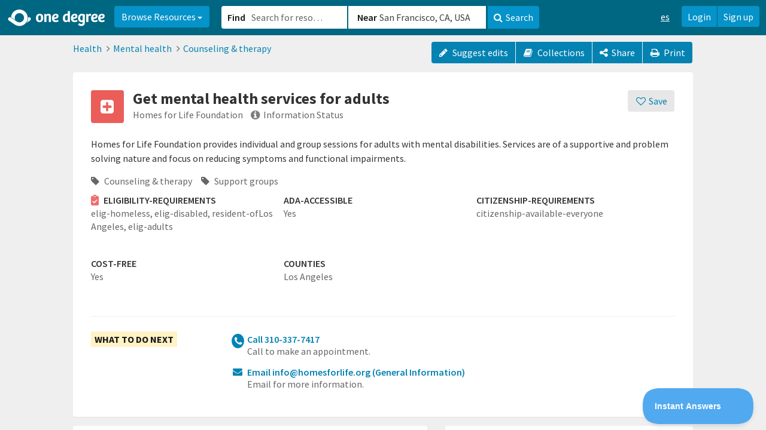

--- FILE ---
content_type: text/html; charset=utf-8
request_url: https://www.1degree.org/opp/get-mental-health-services-for-adults-homes-for-life-foundation
body_size: 40128
content:
<!DOCTYPE html>
<html id="ng-app" ng-app="app" lang="en" data-solution="prime">
<head>
<script type="text/javascript">window.NREUM||(NREUM={});NREUM.info={"beacon":"bam.nr-data.net","errorBeacon":"bam.nr-data.net","licenseKey":"NRJS-45e48fc1a952622447b","applicationID":"1084926195","transactionName":"cAoPEUBeCg9UFx0PBVoLTgxcVQMb","queueTime":2,"applicationTime":51,"agent":""}</script>
<script type="text/javascript">(window.NREUM||(NREUM={})).init={privacy:{cookies_enabled:true},ajax:{deny_list:["bam.nr-data.net"]},feature_flags:["soft_nav"],distributed_tracing:{enabled:true}};(window.NREUM||(NREUM={})).loader_config={agentID:"1103319846",accountID:"2871399",trustKey:"2871399",xpid:"Vg4AUFVaARABVFlWDgMBV10E",licenseKey:"NRJS-45e48fc1a952622447b",applicationID:"1084926195",browserID:"1103319846"};;/*! For license information please see nr-loader-spa-1.308.0.min.js.LICENSE.txt */
(()=>{var e,t,r={384:(e,t,r)=>{"use strict";r.d(t,{NT:()=>a,US:()=>u,Zm:()=>o,bQ:()=>d,dV:()=>c,pV:()=>l});var n=r(6154),i=r(1863),s=r(1910);const a={beacon:"bam.nr-data.net",errorBeacon:"bam.nr-data.net"};function o(){return n.gm.NREUM||(n.gm.NREUM={}),void 0===n.gm.newrelic&&(n.gm.newrelic=n.gm.NREUM),n.gm.NREUM}function c(){let e=o();return e.o||(e.o={ST:n.gm.setTimeout,SI:n.gm.setImmediate||n.gm.setInterval,CT:n.gm.clearTimeout,XHR:n.gm.XMLHttpRequest,REQ:n.gm.Request,EV:n.gm.Event,PR:n.gm.Promise,MO:n.gm.MutationObserver,FETCH:n.gm.fetch,WS:n.gm.WebSocket},(0,s.i)(...Object.values(e.o))),e}function d(e,t){let r=o();r.initializedAgents??={},t.initializedAt={ms:(0,i.t)(),date:new Date},r.initializedAgents[e]=t}function u(e,t){o()[e]=t}function l(){return function(){let e=o();const t=e.info||{};e.info={beacon:a.beacon,errorBeacon:a.errorBeacon,...t}}(),function(){let e=o();const t=e.init||{};e.init={...t}}(),c(),function(){let e=o();const t=e.loader_config||{};e.loader_config={...t}}(),o()}},782:(e,t,r)=>{"use strict";r.d(t,{T:()=>n});const n=r(860).K7.pageViewTiming},860:(e,t,r)=>{"use strict";r.d(t,{$J:()=>u,K7:()=>c,P3:()=>d,XX:()=>i,Yy:()=>o,df:()=>s,qY:()=>n,v4:()=>a});const n="events",i="jserrors",s="browser/blobs",a="rum",o="browser/logs",c={ajax:"ajax",genericEvents:"generic_events",jserrors:i,logging:"logging",metrics:"metrics",pageAction:"page_action",pageViewEvent:"page_view_event",pageViewTiming:"page_view_timing",sessionReplay:"session_replay",sessionTrace:"session_trace",softNav:"soft_navigations",spa:"spa"},d={[c.pageViewEvent]:1,[c.pageViewTiming]:2,[c.metrics]:3,[c.jserrors]:4,[c.spa]:5,[c.ajax]:6,[c.sessionTrace]:7,[c.softNav]:8,[c.sessionReplay]:9,[c.logging]:10,[c.genericEvents]:11},u={[c.pageViewEvent]:a,[c.pageViewTiming]:n,[c.ajax]:n,[c.spa]:n,[c.softNav]:n,[c.metrics]:i,[c.jserrors]:i,[c.sessionTrace]:s,[c.sessionReplay]:s,[c.logging]:o,[c.genericEvents]:"ins"}},944:(e,t,r)=>{"use strict";r.d(t,{R:()=>i});var n=r(3241);function i(e,t){"function"==typeof console.debug&&(console.debug("New Relic Warning: https://github.com/newrelic/newrelic-browser-agent/blob/main/docs/warning-codes.md#".concat(e),t),(0,n.W)({agentIdentifier:null,drained:null,type:"data",name:"warn",feature:"warn",data:{code:e,secondary:t}}))}},993:(e,t,r)=>{"use strict";r.d(t,{A$:()=>s,ET:()=>a,TZ:()=>o,p_:()=>i});var n=r(860);const i={ERROR:"ERROR",WARN:"WARN",INFO:"INFO",DEBUG:"DEBUG",TRACE:"TRACE"},s={OFF:0,ERROR:1,WARN:2,INFO:3,DEBUG:4,TRACE:5},a="log",o=n.K7.logging},1541:(e,t,r)=>{"use strict";r.d(t,{U:()=>i,f:()=>n});const n={MFE:"MFE",BA:"BA"};function i(e,t){if(2!==t?.harvestEndpointVersion)return{};const r=t.agentRef.runtime.appMetadata.agents[0].entityGuid;return e?{"source.id":e.id,"source.name":e.name,"source.type":e.type,"parent.id":e.parent?.id||r,"parent.type":e.parent?.type||n.BA}:{"entity.guid":r,appId:t.agentRef.info.applicationID}}},1687:(e,t,r)=>{"use strict";r.d(t,{Ak:()=>d,Ze:()=>h,x3:()=>u});var n=r(3241),i=r(7836),s=r(3606),a=r(860),o=r(2646);const c={};function d(e,t){const r={staged:!1,priority:a.P3[t]||0};l(e),c[e].get(t)||c[e].set(t,r)}function u(e,t){e&&c[e]&&(c[e].get(t)&&c[e].delete(t),p(e,t,!1),c[e].size&&f(e))}function l(e){if(!e)throw new Error("agentIdentifier required");c[e]||(c[e]=new Map)}function h(e="",t="feature",r=!1){if(l(e),!e||!c[e].get(t)||r)return p(e,t);c[e].get(t).staged=!0,f(e)}function f(e){const t=Array.from(c[e]);t.every(([e,t])=>t.staged)&&(t.sort((e,t)=>e[1].priority-t[1].priority),t.forEach(([t])=>{c[e].delete(t),p(e,t)}))}function p(e,t,r=!0){const a=e?i.ee.get(e):i.ee,c=s.i.handlers;if(!a.aborted&&a.backlog&&c){if((0,n.W)({agentIdentifier:e,type:"lifecycle",name:"drain",feature:t}),r){const e=a.backlog[t],r=c[t];if(r){for(let t=0;e&&t<e.length;++t)g(e[t],r);Object.entries(r).forEach(([e,t])=>{Object.values(t||{}).forEach(t=>{t[0]?.on&&t[0]?.context()instanceof o.y&&t[0].on(e,t[1])})})}}a.isolatedBacklog||delete c[t],a.backlog[t]=null,a.emit("drain-"+t,[])}}function g(e,t){var r=e[1];Object.values(t[r]||{}).forEach(t=>{var r=e[0];if(t[0]===r){var n=t[1],i=e[3],s=e[2];n.apply(i,s)}})}},1738:(e,t,r)=>{"use strict";r.d(t,{U:()=>f,Y:()=>h});var n=r(3241),i=r(9908),s=r(1863),a=r(944),o=r(5701),c=r(3969),d=r(8362),u=r(860),l=r(4261);function h(e,t,r,s){const h=s||r;!h||h[e]&&h[e]!==d.d.prototype[e]||(h[e]=function(){(0,i.p)(c.xV,["API/"+e+"/called"],void 0,u.K7.metrics,r.ee),(0,n.W)({agentIdentifier:r.agentIdentifier,drained:!!o.B?.[r.agentIdentifier],type:"data",name:"api",feature:l.Pl+e,data:{}});try{return t.apply(this,arguments)}catch(e){(0,a.R)(23,e)}})}function f(e,t,r,n,a){const o=e.info;null===r?delete o.jsAttributes[t]:o.jsAttributes[t]=r,(a||null===r)&&(0,i.p)(l.Pl+n,[(0,s.t)(),t,r],void 0,"session",e.ee)}},1741:(e,t,r)=>{"use strict";r.d(t,{W:()=>s});var n=r(944),i=r(4261);class s{#e(e,...t){if(this[e]!==s.prototype[e])return this[e](...t);(0,n.R)(35,e)}addPageAction(e,t){return this.#e(i.hG,e,t)}register(e){return this.#e(i.eY,e)}recordCustomEvent(e,t){return this.#e(i.fF,e,t)}setPageViewName(e,t){return this.#e(i.Fw,e,t)}setCustomAttribute(e,t,r){return this.#e(i.cD,e,t,r)}noticeError(e,t){return this.#e(i.o5,e,t)}setUserId(e,t=!1){return this.#e(i.Dl,e,t)}setApplicationVersion(e){return this.#e(i.nb,e)}setErrorHandler(e){return this.#e(i.bt,e)}addRelease(e,t){return this.#e(i.k6,e,t)}log(e,t){return this.#e(i.$9,e,t)}start(){return this.#e(i.d3)}finished(e){return this.#e(i.BL,e)}recordReplay(){return this.#e(i.CH)}pauseReplay(){return this.#e(i.Tb)}addToTrace(e){return this.#e(i.U2,e)}setCurrentRouteName(e){return this.#e(i.PA,e)}interaction(e){return this.#e(i.dT,e)}wrapLogger(e,t,r){return this.#e(i.Wb,e,t,r)}measure(e,t){return this.#e(i.V1,e,t)}consent(e){return this.#e(i.Pv,e)}}},1863:(e,t,r)=>{"use strict";function n(){return Math.floor(performance.now())}r.d(t,{t:()=>n})},1910:(e,t,r)=>{"use strict";r.d(t,{i:()=>s});var n=r(944);const i=new Map;function s(...e){return e.every(e=>{if(i.has(e))return i.get(e);const t="function"==typeof e?e.toString():"",r=t.includes("[native code]"),s=t.includes("nrWrapper");return r||s||(0,n.R)(64,e?.name||t),i.set(e,r),r})}},2555:(e,t,r)=>{"use strict";r.d(t,{D:()=>o,f:()=>a});var n=r(384),i=r(8122);const s={beacon:n.NT.beacon,errorBeacon:n.NT.errorBeacon,licenseKey:void 0,applicationID:void 0,sa:void 0,queueTime:void 0,applicationTime:void 0,ttGuid:void 0,user:void 0,account:void 0,product:void 0,extra:void 0,jsAttributes:{},userAttributes:void 0,atts:void 0,transactionName:void 0,tNamePlain:void 0};function a(e){try{return!!e.licenseKey&&!!e.errorBeacon&&!!e.applicationID}catch(e){return!1}}const o=e=>(0,i.a)(e,s)},2614:(e,t,r)=>{"use strict";r.d(t,{BB:()=>a,H3:()=>n,g:()=>d,iL:()=>c,tS:()=>o,uh:()=>i,wk:()=>s});const n="NRBA",i="SESSION",s=144e5,a=18e5,o={STARTED:"session-started",PAUSE:"session-pause",RESET:"session-reset",RESUME:"session-resume",UPDATE:"session-update"},c={SAME_TAB:"same-tab",CROSS_TAB:"cross-tab"},d={OFF:0,FULL:1,ERROR:2}},2646:(e,t,r)=>{"use strict";r.d(t,{y:()=>n});class n{constructor(e){this.contextId=e}}},2843:(e,t,r)=>{"use strict";r.d(t,{G:()=>s,u:()=>i});var n=r(3878);function i(e,t=!1,r,i){(0,n.DD)("visibilitychange",function(){if(t)return void("hidden"===document.visibilityState&&e());e(document.visibilityState)},r,i)}function s(e,t,r){(0,n.sp)("pagehide",e,t,r)}},3241:(e,t,r)=>{"use strict";r.d(t,{W:()=>s});var n=r(6154);const i="newrelic";function s(e={}){try{n.gm.dispatchEvent(new CustomEvent(i,{detail:e}))}catch(e){}}},3304:(e,t,r)=>{"use strict";r.d(t,{A:()=>s});var n=r(7836);const i=()=>{const e=new WeakSet;return(t,r)=>{if("object"==typeof r&&null!==r){if(e.has(r))return;e.add(r)}return r}};function s(e){try{return JSON.stringify(e,i())??""}catch(e){try{n.ee.emit("internal-error",[e])}catch(e){}return""}}},3333:(e,t,r)=>{"use strict";r.d(t,{$v:()=>u,TZ:()=>n,Xh:()=>c,Zp:()=>i,kd:()=>d,mq:()=>o,nf:()=>a,qN:()=>s});const n=r(860).K7.genericEvents,i=["auxclick","click","copy","keydown","paste","scrollend"],s=["focus","blur"],a=4,o=1e3,c=2e3,d=["PageAction","UserAction","BrowserPerformance"],u={RESOURCES:"experimental.resources",REGISTER:"register"}},3434:(e,t,r)=>{"use strict";r.d(t,{Jt:()=>s,YM:()=>d});var n=r(7836),i=r(5607);const s="nr@original:".concat(i.W),a=50;var o=Object.prototype.hasOwnProperty,c=!1;function d(e,t){return e||(e=n.ee),r.inPlace=function(e,t,n,i,s){n||(n="");const a="-"===n.charAt(0);for(let o=0;o<t.length;o++){const c=t[o],d=e[c];l(d)||(e[c]=r(d,a?c+n:n,i,c,s))}},r.flag=s,r;function r(t,r,n,c,d){return l(t)?t:(r||(r=""),nrWrapper[s]=t,function(e,t,r){if(Object.defineProperty&&Object.keys)try{return Object.keys(e).forEach(function(r){Object.defineProperty(t,r,{get:function(){return e[r]},set:function(t){return e[r]=t,t}})}),t}catch(e){u([e],r)}for(var n in e)o.call(e,n)&&(t[n]=e[n])}(t,nrWrapper,e),nrWrapper);function nrWrapper(){var s,o,l,h;let f;try{o=this,s=[...arguments],l="function"==typeof n?n(s,o):n||{}}catch(t){u([t,"",[s,o,c],l],e)}i(r+"start",[s,o,c],l,d);const p=performance.now();let g;try{return h=t.apply(o,s),g=performance.now(),h}catch(e){throw g=performance.now(),i(r+"err",[s,o,e],l,d),f=e,f}finally{const e=g-p,t={start:p,end:g,duration:e,isLongTask:e>=a,methodName:c,thrownError:f};t.isLongTask&&i("long-task",[t,o],l,d),i(r+"end",[s,o,h],l,d)}}}function i(r,n,i,s){if(!c||t){var a=c;c=!0;try{e.emit(r,n,i,t,s)}catch(t){u([t,r,n,i],e)}c=a}}}function u(e,t){t||(t=n.ee);try{t.emit("internal-error",e)}catch(e){}}function l(e){return!(e&&"function"==typeof e&&e.apply&&!e[s])}},3606:(e,t,r)=>{"use strict";r.d(t,{i:()=>s});var n=r(9908);s.on=a;var i=s.handlers={};function s(e,t,r,s){a(s||n.d,i,e,t,r)}function a(e,t,r,i,s){s||(s="feature"),e||(e=n.d);var a=t[s]=t[s]||{};(a[r]=a[r]||[]).push([e,i])}},3738:(e,t,r)=>{"use strict";r.d(t,{He:()=>i,Kp:()=>o,Lc:()=>d,Rz:()=>u,TZ:()=>n,bD:()=>s,d3:()=>a,jx:()=>l,sl:()=>h,uP:()=>c});const n=r(860).K7.sessionTrace,i="bstResource",s="resource",a="-start",o="-end",c="fn"+a,d="fn"+o,u="pushState",l=1e3,h=3e4},3785:(e,t,r)=>{"use strict";r.d(t,{R:()=>c,b:()=>d});var n=r(9908),i=r(1863),s=r(860),a=r(3969),o=r(993);function c(e,t,r={},c=o.p_.INFO,d=!0,u,l=(0,i.t)()){(0,n.p)(a.xV,["API/logging/".concat(c.toLowerCase(),"/called")],void 0,s.K7.metrics,e),(0,n.p)(o.ET,[l,t,r,c,d,u],void 0,s.K7.logging,e)}function d(e){return"string"==typeof e&&Object.values(o.p_).some(t=>t===e.toUpperCase().trim())}},3878:(e,t,r)=>{"use strict";function n(e,t){return{capture:e,passive:!1,signal:t}}function i(e,t,r=!1,i){window.addEventListener(e,t,n(r,i))}function s(e,t,r=!1,i){document.addEventListener(e,t,n(r,i))}r.d(t,{DD:()=>s,jT:()=>n,sp:()=>i})},3962:(e,t,r)=>{"use strict";r.d(t,{AM:()=>a,O2:()=>l,OV:()=>s,Qu:()=>h,TZ:()=>c,ih:()=>f,pP:()=>o,t1:()=>u,tC:()=>i,wD:()=>d});var n=r(860);const i=["click","keydown","submit"],s="popstate",a="api",o="initialPageLoad",c=n.K7.softNav,d=5e3,u=500,l={INITIAL_PAGE_LOAD:"",ROUTE_CHANGE:1,UNSPECIFIED:2},h={INTERACTION:1,AJAX:2,CUSTOM_END:3,CUSTOM_TRACER:4},f={IP:"in progress",PF:"pending finish",FIN:"finished",CAN:"cancelled"}},3969:(e,t,r)=>{"use strict";r.d(t,{TZ:()=>n,XG:()=>o,rs:()=>i,xV:()=>a,z_:()=>s});const n=r(860).K7.metrics,i="sm",s="cm",a="storeSupportabilityMetrics",o="storeEventMetrics"},4234:(e,t,r)=>{"use strict";r.d(t,{W:()=>s});var n=r(7836),i=r(1687);class s{constructor(e,t){this.agentIdentifier=e,this.ee=n.ee.get(e),this.featureName=t,this.blocked=!1}deregisterDrain(){(0,i.x3)(this.agentIdentifier,this.featureName)}}},4261:(e,t,r)=>{"use strict";r.d(t,{$9:()=>u,BL:()=>c,CH:()=>p,Dl:()=>R,Fw:()=>w,PA:()=>v,Pl:()=>n,Pv:()=>A,Tb:()=>h,U2:()=>a,V1:()=>E,Wb:()=>T,bt:()=>y,cD:()=>b,d3:()=>x,dT:()=>d,eY:()=>g,fF:()=>f,hG:()=>s,hw:()=>i,k6:()=>o,nb:()=>m,o5:()=>l});const n="api-",i=n+"ixn-",s="addPageAction",a="addToTrace",o="addRelease",c="finished",d="interaction",u="log",l="noticeError",h="pauseReplay",f="recordCustomEvent",p="recordReplay",g="register",m="setApplicationVersion",v="setCurrentRouteName",b="setCustomAttribute",y="setErrorHandler",w="setPageViewName",R="setUserId",x="start",T="wrapLogger",E="measure",A="consent"},5205:(e,t,r)=>{"use strict";r.d(t,{j:()=>S});var n=r(384),i=r(1741);var s=r(2555),a=r(3333);const o=e=>{if(!e||"string"!=typeof e)return!1;try{document.createDocumentFragment().querySelector(e)}catch{return!1}return!0};var c=r(2614),d=r(944),u=r(8122);const l="[data-nr-mask]",h=e=>(0,u.a)(e,(()=>{const e={feature_flags:[],experimental:{allow_registered_children:!1,resources:!1},mask_selector:"*",block_selector:"[data-nr-block]",mask_input_options:{color:!1,date:!1,"datetime-local":!1,email:!1,month:!1,number:!1,range:!1,search:!1,tel:!1,text:!1,time:!1,url:!1,week:!1,textarea:!1,select:!1,password:!0}};return{ajax:{deny_list:void 0,block_internal:!0,enabled:!0,autoStart:!0},api:{get allow_registered_children(){return e.feature_flags.includes(a.$v.REGISTER)||e.experimental.allow_registered_children},set allow_registered_children(t){e.experimental.allow_registered_children=t},duplicate_registered_data:!1},browser_consent_mode:{enabled:!1},distributed_tracing:{enabled:void 0,exclude_newrelic_header:void 0,cors_use_newrelic_header:void 0,cors_use_tracecontext_headers:void 0,allowed_origins:void 0},get feature_flags(){return e.feature_flags},set feature_flags(t){e.feature_flags=t},generic_events:{enabled:!0,autoStart:!0},harvest:{interval:30},jserrors:{enabled:!0,autoStart:!0},logging:{enabled:!0,autoStart:!0},metrics:{enabled:!0,autoStart:!0},obfuscate:void 0,page_action:{enabled:!0},page_view_event:{enabled:!0,autoStart:!0},page_view_timing:{enabled:!0,autoStart:!0},performance:{capture_marks:!1,capture_measures:!1,capture_detail:!0,resources:{get enabled(){return e.feature_flags.includes(a.$v.RESOURCES)||e.experimental.resources},set enabled(t){e.experimental.resources=t},asset_types:[],first_party_domains:[],ignore_newrelic:!0}},privacy:{cookies_enabled:!0},proxy:{assets:void 0,beacon:void 0},session:{expiresMs:c.wk,inactiveMs:c.BB},session_replay:{autoStart:!0,enabled:!1,preload:!1,sampling_rate:10,error_sampling_rate:100,collect_fonts:!1,inline_images:!1,fix_stylesheets:!0,mask_all_inputs:!0,get mask_text_selector(){return e.mask_selector},set mask_text_selector(t){o(t)?e.mask_selector="".concat(t,",").concat(l):""===t||null===t?e.mask_selector=l:(0,d.R)(5,t)},get block_class(){return"nr-block"},get ignore_class(){return"nr-ignore"},get mask_text_class(){return"nr-mask"},get block_selector(){return e.block_selector},set block_selector(t){o(t)?e.block_selector+=",".concat(t):""!==t&&(0,d.R)(6,t)},get mask_input_options(){return e.mask_input_options},set mask_input_options(t){t&&"object"==typeof t?e.mask_input_options={...t,password:!0}:(0,d.R)(7,t)}},session_trace:{enabled:!0,autoStart:!0},soft_navigations:{enabled:!0,autoStart:!0},spa:{enabled:!0,autoStart:!0},ssl:void 0,user_actions:{enabled:!0,elementAttributes:["id","className","tagName","type"]}}})());var f=r(6154),p=r(9324);let g=0;const m={buildEnv:p.F3,distMethod:p.Xs,version:p.xv,originTime:f.WN},v={consented:!1},b={appMetadata:{},get consented(){return this.session?.state?.consent||v.consented},set consented(e){v.consented=e},customTransaction:void 0,denyList:void 0,disabled:!1,harvester:void 0,isolatedBacklog:!1,isRecording:!1,loaderType:void 0,maxBytes:3e4,obfuscator:void 0,onerror:void 0,ptid:void 0,releaseIds:{},session:void 0,timeKeeper:void 0,registeredEntities:[],jsAttributesMetadata:{bytes:0},get harvestCount(){return++g}},y=e=>{const t=(0,u.a)(e,b),r=Object.keys(m).reduce((e,t)=>(e[t]={value:m[t],writable:!1,configurable:!0,enumerable:!0},e),{});return Object.defineProperties(t,r)};var w=r(5701);const R=e=>{const t=e.startsWith("http");e+="/",r.p=t?e:"https://"+e};var x=r(7836),T=r(3241);const E={accountID:void 0,trustKey:void 0,agentID:void 0,licenseKey:void 0,applicationID:void 0,xpid:void 0},A=e=>(0,u.a)(e,E),_=new Set;function S(e,t={},r,a){let{init:o,info:c,loader_config:d,runtime:u={},exposed:l=!0}=t;if(!c){const e=(0,n.pV)();o=e.init,c=e.info,d=e.loader_config}e.init=h(o||{}),e.loader_config=A(d||{}),c.jsAttributes??={},f.bv&&(c.jsAttributes.isWorker=!0),e.info=(0,s.D)(c);const p=e.init,g=[c.beacon,c.errorBeacon];_.has(e.agentIdentifier)||(p.proxy.assets&&(R(p.proxy.assets),g.push(p.proxy.assets)),p.proxy.beacon&&g.push(p.proxy.beacon),e.beacons=[...g],function(e){const t=(0,n.pV)();Object.getOwnPropertyNames(i.W.prototype).forEach(r=>{const n=i.W.prototype[r];if("function"!=typeof n||"constructor"===n)return;let s=t[r];e[r]&&!1!==e.exposed&&"micro-agent"!==e.runtime?.loaderType&&(t[r]=(...t)=>{const n=e[r](...t);return s?s(...t):n})})}(e),(0,n.US)("activatedFeatures",w.B)),u.denyList=[...p.ajax.deny_list||[],...p.ajax.block_internal?g:[]],u.ptid=e.agentIdentifier,u.loaderType=r,e.runtime=y(u),_.has(e.agentIdentifier)||(e.ee=x.ee.get(e.agentIdentifier),e.exposed=l,(0,T.W)({agentIdentifier:e.agentIdentifier,drained:!!w.B?.[e.agentIdentifier],type:"lifecycle",name:"initialize",feature:void 0,data:e.config})),_.add(e.agentIdentifier)}},5270:(e,t,r)=>{"use strict";r.d(t,{Aw:()=>a,SR:()=>s,rF:()=>o});var n=r(384),i=r(7767);function s(e){return!!(0,n.dV)().o.MO&&(0,i.V)(e)&&!0===e?.session_trace.enabled}function a(e){return!0===e?.session_replay.preload&&s(e)}function o(e,t){try{if("string"==typeof t?.type){if("password"===t.type.toLowerCase())return"*".repeat(e?.length||0);if(void 0!==t?.dataset?.nrUnmask||t?.classList?.contains("nr-unmask"))return e}}catch(e){}return"string"==typeof e?e.replace(/[\S]/g,"*"):"*".repeat(e?.length||0)}},5289:(e,t,r)=>{"use strict";r.d(t,{GG:()=>a,Qr:()=>c,sB:()=>o});var n=r(3878),i=r(6389);function s(){return"undefined"==typeof document||"complete"===document.readyState}function a(e,t){if(s())return e();const r=(0,i.J)(e),a=setInterval(()=>{s()&&(clearInterval(a),r())},500);(0,n.sp)("load",r,t)}function o(e){if(s())return e();(0,n.DD)("DOMContentLoaded",e)}function c(e){if(s())return e();(0,n.sp)("popstate",e)}},5607:(e,t,r)=>{"use strict";r.d(t,{W:()=>n});const n=(0,r(9566).bz)()},5701:(e,t,r)=>{"use strict";r.d(t,{B:()=>s,t:()=>a});var n=r(3241);const i=new Set,s={};function a(e,t){const r=t.agentIdentifier;s[r]??={},e&&"object"==typeof e&&(i.has(r)||(t.ee.emit("rumresp",[e]),s[r]=e,i.add(r),(0,n.W)({agentIdentifier:r,loaded:!0,drained:!0,type:"lifecycle",name:"load",feature:void 0,data:e})))}},6154:(e,t,r)=>{"use strict";r.d(t,{OF:()=>d,RI:()=>i,WN:()=>h,bv:()=>s,eN:()=>f,gm:()=>a,lR:()=>l,m:()=>c,mw:()=>o,sb:()=>u});var n=r(1863);const i="undefined"!=typeof window&&!!window.document,s="undefined"!=typeof WorkerGlobalScope&&("undefined"!=typeof self&&self instanceof WorkerGlobalScope&&self.navigator instanceof WorkerNavigator||"undefined"!=typeof globalThis&&globalThis instanceof WorkerGlobalScope&&globalThis.navigator instanceof WorkerNavigator),a=i?window:"undefined"!=typeof WorkerGlobalScope&&("undefined"!=typeof self&&self instanceof WorkerGlobalScope&&self||"undefined"!=typeof globalThis&&globalThis instanceof WorkerGlobalScope&&globalThis),o=Boolean("hidden"===a?.document?.visibilityState),c=""+a?.location,d=/iPad|iPhone|iPod/.test(a.navigator?.userAgent),u=d&&"undefined"==typeof SharedWorker,l=(()=>{const e=a.navigator?.userAgent?.match(/Firefox[/\s](\d+\.\d+)/);return Array.isArray(e)&&e.length>=2?+e[1]:0})(),h=Date.now()-(0,n.t)(),f=()=>"undefined"!=typeof PerformanceNavigationTiming&&a?.performance?.getEntriesByType("navigation")?.[0]?.responseStart},6344:(e,t,r)=>{"use strict";r.d(t,{BB:()=>u,Qb:()=>l,TZ:()=>i,Ug:()=>a,Vh:()=>s,_s:()=>o,bc:()=>d,yP:()=>c});var n=r(2614);const i=r(860).K7.sessionReplay,s="errorDuringReplay",a=.12,o={DomContentLoaded:0,Load:1,FullSnapshot:2,IncrementalSnapshot:3,Meta:4,Custom:5},c={[n.g.ERROR]:15e3,[n.g.FULL]:3e5,[n.g.OFF]:0},d={RESET:{message:"Session was reset",sm:"Reset"},IMPORT:{message:"Recorder failed to import",sm:"Import"},TOO_MANY:{message:"429: Too Many Requests",sm:"Too-Many"},TOO_BIG:{message:"Payload was too large",sm:"Too-Big"},CROSS_TAB:{message:"Session Entity was set to OFF on another tab",sm:"Cross-Tab"},ENTITLEMENTS:{message:"Session Replay is not allowed and will not be started",sm:"Entitlement"}},u=5e3,l={API:"api",RESUME:"resume",SWITCH_TO_FULL:"switchToFull",INITIALIZE:"initialize",PRELOAD:"preload"}},6389:(e,t,r)=>{"use strict";function n(e,t=500,r={}){const n=r?.leading||!1;let i;return(...r)=>{n&&void 0===i&&(e.apply(this,r),i=setTimeout(()=>{i=clearTimeout(i)},t)),n||(clearTimeout(i),i=setTimeout(()=>{e.apply(this,r)},t))}}function i(e){let t=!1;return(...r)=>{t||(t=!0,e.apply(this,r))}}r.d(t,{J:()=>i,s:()=>n})},6630:(e,t,r)=>{"use strict";r.d(t,{T:()=>n});const n=r(860).K7.pageViewEvent},6774:(e,t,r)=>{"use strict";r.d(t,{T:()=>n});const n=r(860).K7.jserrors},7295:(e,t,r)=>{"use strict";r.d(t,{Xv:()=>a,gX:()=>i,iW:()=>s});var n=[];function i(e){if(!e||s(e))return!1;if(0===n.length)return!0;if("*"===n[0].hostname)return!1;for(var t=0;t<n.length;t++){var r=n[t];if(r.hostname.test(e.hostname)&&r.pathname.test(e.pathname))return!1}return!0}function s(e){return void 0===e.hostname}function a(e){if(n=[],e&&e.length)for(var t=0;t<e.length;t++){let r=e[t];if(!r)continue;if("*"===r)return void(n=[{hostname:"*"}]);0===r.indexOf("http://")?r=r.substring(7):0===r.indexOf("https://")&&(r=r.substring(8));const i=r.indexOf("/");let s,a;i>0?(s=r.substring(0,i),a=r.substring(i)):(s=r,a="*");let[c]=s.split(":");n.push({hostname:o(c),pathname:o(a,!0)})}}function o(e,t=!1){const r=e.replace(/[.+?^${}()|[\]\\]/g,e=>"\\"+e).replace(/\*/g,".*?");return new RegExp((t?"^":"")+r+"$")}},7485:(e,t,r)=>{"use strict";r.d(t,{D:()=>i});var n=r(6154);function i(e){if(0===(e||"").indexOf("data:"))return{protocol:"data"};try{const t=new URL(e,location.href),r={port:t.port,hostname:t.hostname,pathname:t.pathname,search:t.search,protocol:t.protocol.slice(0,t.protocol.indexOf(":")),sameOrigin:t.protocol===n.gm?.location?.protocol&&t.host===n.gm?.location?.host};return r.port&&""!==r.port||("http:"===t.protocol&&(r.port="80"),"https:"===t.protocol&&(r.port="443")),r.pathname&&""!==r.pathname?r.pathname.startsWith("/")||(r.pathname="/".concat(r.pathname)):r.pathname="/",r}catch(e){return{}}}},7699:(e,t,r)=>{"use strict";r.d(t,{It:()=>s,KC:()=>o,No:()=>i,qh:()=>a});var n=r(860);const i=16e3,s=1e6,a="SESSION_ERROR",o={[n.K7.logging]:!0,[n.K7.genericEvents]:!1,[n.K7.jserrors]:!1,[n.K7.ajax]:!1}},7767:(e,t,r)=>{"use strict";r.d(t,{V:()=>i});var n=r(6154);const i=e=>n.RI&&!0===e?.privacy.cookies_enabled},7836:(e,t,r)=>{"use strict";r.d(t,{P:()=>o,ee:()=>c});var n=r(384),i=r(8990),s=r(2646),a=r(5607);const o="nr@context:".concat(a.W),c=function e(t,r){var n={},a={},u={},l=!1;try{l=16===r.length&&d.initializedAgents?.[r]?.runtime.isolatedBacklog}catch(e){}var h={on:p,addEventListener:p,removeEventListener:function(e,t){var r=n[e];if(!r)return;for(var i=0;i<r.length;i++)r[i]===t&&r.splice(i,1)},emit:function(e,r,n,i,s){!1!==s&&(s=!0);if(c.aborted&&!i)return;t&&s&&t.emit(e,r,n);var o=f(n);g(e).forEach(e=>{e.apply(o,r)});var d=v()[a[e]];d&&d.push([h,e,r,o]);return o},get:m,listeners:g,context:f,buffer:function(e,t){const r=v();if(t=t||"feature",h.aborted)return;Object.entries(e||{}).forEach(([e,n])=>{a[n]=t,t in r||(r[t]=[])})},abort:function(){h._aborted=!0,Object.keys(h.backlog).forEach(e=>{delete h.backlog[e]})},isBuffering:function(e){return!!v()[a[e]]},debugId:r,backlog:l?{}:t&&"object"==typeof t.backlog?t.backlog:{},isolatedBacklog:l};return Object.defineProperty(h,"aborted",{get:()=>{let e=h._aborted||!1;return e||(t&&(e=t.aborted),e)}}),h;function f(e){return e&&e instanceof s.y?e:e?(0,i.I)(e,o,()=>new s.y(o)):new s.y(o)}function p(e,t){n[e]=g(e).concat(t)}function g(e){return n[e]||[]}function m(t){return u[t]=u[t]||e(h,t)}function v(){return h.backlog}}(void 0,"globalEE"),d=(0,n.Zm)();d.ee||(d.ee=c)},8122:(e,t,r)=>{"use strict";r.d(t,{a:()=>i});var n=r(944);function i(e,t){try{if(!e||"object"!=typeof e)return(0,n.R)(3);if(!t||"object"!=typeof t)return(0,n.R)(4);const r=Object.create(Object.getPrototypeOf(t),Object.getOwnPropertyDescriptors(t)),s=0===Object.keys(r).length?e:r;for(let a in s)if(void 0!==e[a])try{if(null===e[a]){r[a]=null;continue}Array.isArray(e[a])&&Array.isArray(t[a])?r[a]=Array.from(new Set([...e[a],...t[a]])):"object"==typeof e[a]&&"object"==typeof t[a]?r[a]=i(e[a],t[a]):r[a]=e[a]}catch(e){r[a]||(0,n.R)(1,e)}return r}catch(e){(0,n.R)(2,e)}}},8139:(e,t,r)=>{"use strict";r.d(t,{u:()=>h});var n=r(7836),i=r(3434),s=r(8990),a=r(6154);const o={},c=a.gm.XMLHttpRequest,d="addEventListener",u="removeEventListener",l="nr@wrapped:".concat(n.P);function h(e){var t=function(e){return(e||n.ee).get("events")}(e);if(o[t.debugId]++)return t;o[t.debugId]=1;var r=(0,i.YM)(t,!0);function h(e){r.inPlace(e,[d,u],"-",p)}function p(e,t){return e[1]}return"getPrototypeOf"in Object&&(a.RI&&f(document,h),c&&f(c.prototype,h),f(a.gm,h)),t.on(d+"-start",function(e,t){var n=e[1];if(null!==n&&("function"==typeof n||"object"==typeof n)&&"newrelic"!==e[0]){var i=(0,s.I)(n,l,function(){var e={object:function(){if("function"!=typeof n.handleEvent)return;return n.handleEvent.apply(n,arguments)},function:n}[typeof n];return e?r(e,"fn-",null,e.name||"anonymous"):n});this.wrapped=e[1]=i}}),t.on(u+"-start",function(e){e[1]=this.wrapped||e[1]}),t}function f(e,t,...r){let n=e;for(;"object"==typeof n&&!Object.prototype.hasOwnProperty.call(n,d);)n=Object.getPrototypeOf(n);n&&t(n,...r)}},8362:(e,t,r)=>{"use strict";r.d(t,{d:()=>s});var n=r(9566),i=r(1741);class s extends i.W{agentIdentifier=(0,n.LA)(16)}},8374:(e,t,r)=>{r.nc=(()=>{try{return document?.currentScript?.nonce}catch(e){}return""})()},8990:(e,t,r)=>{"use strict";r.d(t,{I:()=>i});var n=Object.prototype.hasOwnProperty;function i(e,t,r){if(n.call(e,t))return e[t];var i=r();if(Object.defineProperty&&Object.keys)try{return Object.defineProperty(e,t,{value:i,writable:!0,enumerable:!1}),i}catch(e){}return e[t]=i,i}},9119:(e,t,r)=>{"use strict";r.d(t,{L:()=>s});var n=/([^?#]*)[^#]*(#[^?]*|$).*/,i=/([^?#]*)().*/;function s(e,t){return e?e.replace(t?n:i,"$1$2"):e}},9300:(e,t,r)=>{"use strict";r.d(t,{T:()=>n});const n=r(860).K7.ajax},9324:(e,t,r)=>{"use strict";r.d(t,{AJ:()=>a,F3:()=>i,Xs:()=>s,Yq:()=>o,xv:()=>n});const n="1.308.0",i="PROD",s="CDN",a="@newrelic/rrweb",o="1.0.1"},9566:(e,t,r)=>{"use strict";r.d(t,{LA:()=>o,ZF:()=>c,bz:()=>a,el:()=>d});var n=r(6154);const i="xxxxxxxx-xxxx-4xxx-yxxx-xxxxxxxxxxxx";function s(e,t){return e?15&e[t]:16*Math.random()|0}function a(){const e=n.gm?.crypto||n.gm?.msCrypto;let t,r=0;return e&&e.getRandomValues&&(t=e.getRandomValues(new Uint8Array(30))),i.split("").map(e=>"x"===e?s(t,r++).toString(16):"y"===e?(3&s()|8).toString(16):e).join("")}function o(e){const t=n.gm?.crypto||n.gm?.msCrypto;let r,i=0;t&&t.getRandomValues&&(r=t.getRandomValues(new Uint8Array(e)));const a=[];for(var o=0;o<e;o++)a.push(s(r,i++).toString(16));return a.join("")}function c(){return o(16)}function d(){return o(32)}},9908:(e,t,r)=>{"use strict";r.d(t,{d:()=>n,p:()=>i});var n=r(7836).ee.get("handle");function i(e,t,r,i,s){s?(s.buffer([e],i),s.emit(e,t,r)):(n.buffer([e],i),n.emit(e,t,r))}}},n={};function i(e){var t=n[e];if(void 0!==t)return t.exports;var s=n[e]={exports:{}};return r[e](s,s.exports,i),s.exports}i.m=r,i.d=(e,t)=>{for(var r in t)i.o(t,r)&&!i.o(e,r)&&Object.defineProperty(e,r,{enumerable:!0,get:t[r]})},i.f={},i.e=e=>Promise.all(Object.keys(i.f).reduce((t,r)=>(i.f[r](e,t),t),[])),i.u=e=>({212:"nr-spa-compressor",249:"nr-spa-recorder",478:"nr-spa"}[e]+"-1.308.0.min.js"),i.o=(e,t)=>Object.prototype.hasOwnProperty.call(e,t),e={},t="NRBA-1.308.0.PROD:",i.l=(r,n,s,a)=>{if(e[r])e[r].push(n);else{var o,c;if(void 0!==s)for(var d=document.getElementsByTagName("script"),u=0;u<d.length;u++){var l=d[u];if(l.getAttribute("src")==r||l.getAttribute("data-webpack")==t+s){o=l;break}}if(!o){c=!0;var h={478:"sha512-RSfSVnmHk59T/uIPbdSE0LPeqcEdF4/+XhfJdBuccH5rYMOEZDhFdtnh6X6nJk7hGpzHd9Ujhsy7lZEz/ORYCQ==",249:"sha512-ehJXhmntm85NSqW4MkhfQqmeKFulra3klDyY0OPDUE+sQ3GokHlPh1pmAzuNy//3j4ac6lzIbmXLvGQBMYmrkg==",212:"sha512-B9h4CR46ndKRgMBcK+j67uSR2RCnJfGefU+A7FrgR/k42ovXy5x/MAVFiSvFxuVeEk/pNLgvYGMp1cBSK/G6Fg=="};(o=document.createElement("script")).charset="utf-8",i.nc&&o.setAttribute("nonce",i.nc),o.setAttribute("data-webpack",t+s),o.src=r,0!==o.src.indexOf(window.location.origin+"/")&&(o.crossOrigin="anonymous"),h[a]&&(o.integrity=h[a])}e[r]=[n];var f=(t,n)=>{o.onerror=o.onload=null,clearTimeout(p);var i=e[r];if(delete e[r],o.parentNode&&o.parentNode.removeChild(o),i&&i.forEach(e=>e(n)),t)return t(n)},p=setTimeout(f.bind(null,void 0,{type:"timeout",target:o}),12e4);o.onerror=f.bind(null,o.onerror),o.onload=f.bind(null,o.onload),c&&document.head.appendChild(o)}},i.r=e=>{"undefined"!=typeof Symbol&&Symbol.toStringTag&&Object.defineProperty(e,Symbol.toStringTag,{value:"Module"}),Object.defineProperty(e,"__esModule",{value:!0})},i.p="https://js-agent.newrelic.com/",(()=>{var e={38:0,788:0};i.f.j=(t,r)=>{var n=i.o(e,t)?e[t]:void 0;if(0!==n)if(n)r.push(n[2]);else{var s=new Promise((r,i)=>n=e[t]=[r,i]);r.push(n[2]=s);var a=i.p+i.u(t),o=new Error;i.l(a,r=>{if(i.o(e,t)&&(0!==(n=e[t])&&(e[t]=void 0),n)){var s=r&&("load"===r.type?"missing":r.type),a=r&&r.target&&r.target.src;o.message="Loading chunk "+t+" failed: ("+s+": "+a+")",o.name="ChunkLoadError",o.type=s,o.request=a,n[1](o)}},"chunk-"+t,t)}};var t=(t,r)=>{var n,s,[a,o,c]=r,d=0;if(a.some(t=>0!==e[t])){for(n in o)i.o(o,n)&&(i.m[n]=o[n]);if(c)c(i)}for(t&&t(r);d<a.length;d++)s=a[d],i.o(e,s)&&e[s]&&e[s][0](),e[s]=0},r=self["webpackChunk:NRBA-1.308.0.PROD"]=self["webpackChunk:NRBA-1.308.0.PROD"]||[];r.forEach(t.bind(null,0)),r.push=t.bind(null,r.push.bind(r))})(),(()=>{"use strict";i(8374);var e=i(8362),t=i(860);const r=Object.values(t.K7);var n=i(5205);var s=i(9908),a=i(1863),o=i(4261),c=i(1738);var d=i(1687),u=i(4234),l=i(5289),h=i(6154),f=i(944),p=i(5270),g=i(7767),m=i(6389),v=i(7699);class b extends u.W{constructor(e,t){super(e.agentIdentifier,t),this.agentRef=e,this.abortHandler=void 0,this.featAggregate=void 0,this.loadedSuccessfully=void 0,this.onAggregateImported=new Promise(e=>{this.loadedSuccessfully=e}),this.deferred=Promise.resolve(),!1===e.init[this.featureName].autoStart?this.deferred=new Promise((t,r)=>{this.ee.on("manual-start-all",(0,m.J)(()=>{(0,d.Ak)(e.agentIdentifier,this.featureName),t()}))}):(0,d.Ak)(e.agentIdentifier,t)}importAggregator(e,t,r={}){if(this.featAggregate)return;const n=async()=>{let n;await this.deferred;try{if((0,g.V)(e.init)){const{setupAgentSession:t}=await i.e(478).then(i.bind(i,8766));n=t(e)}}catch(e){(0,f.R)(20,e),this.ee.emit("internal-error",[e]),(0,s.p)(v.qh,[e],void 0,this.featureName,this.ee)}try{if(!this.#t(this.featureName,n,e.init))return(0,d.Ze)(this.agentIdentifier,this.featureName),void this.loadedSuccessfully(!1);const{Aggregate:i}=await t();this.featAggregate=new i(e,r),e.runtime.harvester.initializedAggregates.push(this.featAggregate),this.loadedSuccessfully(!0)}catch(e){(0,f.R)(34,e),this.abortHandler?.(),(0,d.Ze)(this.agentIdentifier,this.featureName,!0),this.loadedSuccessfully(!1),this.ee&&this.ee.abort()}};h.RI?(0,l.GG)(()=>n(),!0):n()}#t(e,r,n){if(this.blocked)return!1;switch(e){case t.K7.sessionReplay:return(0,p.SR)(n)&&!!r;case t.K7.sessionTrace:return!!r;default:return!0}}}var y=i(6630),w=i(2614),R=i(3241);class x extends b{static featureName=y.T;constructor(e){var t;super(e,y.T),this.setupInspectionEvents(e.agentIdentifier),t=e,(0,c.Y)(o.Fw,function(e,r){"string"==typeof e&&("/"!==e.charAt(0)&&(e="/"+e),t.runtime.customTransaction=(r||"http://custom.transaction")+e,(0,s.p)(o.Pl+o.Fw,[(0,a.t)()],void 0,void 0,t.ee))},t),this.importAggregator(e,()=>i.e(478).then(i.bind(i,2467)))}setupInspectionEvents(e){const t=(t,r)=>{t&&(0,R.W)({agentIdentifier:e,timeStamp:t.timeStamp,loaded:"complete"===t.target.readyState,type:"window",name:r,data:t.target.location+""})};(0,l.sB)(e=>{t(e,"DOMContentLoaded")}),(0,l.GG)(e=>{t(e,"load")}),(0,l.Qr)(e=>{t(e,"navigate")}),this.ee.on(w.tS.UPDATE,(t,r)=>{(0,R.W)({agentIdentifier:e,type:"lifecycle",name:"session",data:r})})}}var T=i(384);class E extends e.d{constructor(e){var t;(super(),h.gm)?(this.features={},(0,T.bQ)(this.agentIdentifier,this),this.desiredFeatures=new Set(e.features||[]),this.desiredFeatures.add(x),(0,n.j)(this,e,e.loaderType||"agent"),t=this,(0,c.Y)(o.cD,function(e,r,n=!1){if("string"==typeof e){if(["string","number","boolean"].includes(typeof r)||null===r)return(0,c.U)(t,e,r,o.cD,n);(0,f.R)(40,typeof r)}else(0,f.R)(39,typeof e)},t),function(e){(0,c.Y)(o.Dl,function(t,r=!1){if("string"!=typeof t&&null!==t)return void(0,f.R)(41,typeof t);const n=e.info.jsAttributes["enduser.id"];r&&null!=n&&n!==t?(0,s.p)(o.Pl+"setUserIdAndResetSession",[t],void 0,"session",e.ee):(0,c.U)(e,"enduser.id",t,o.Dl,!0)},e)}(this),function(e){(0,c.Y)(o.nb,function(t){if("string"==typeof t||null===t)return(0,c.U)(e,"application.version",t,o.nb,!1);(0,f.R)(42,typeof t)},e)}(this),function(e){(0,c.Y)(o.d3,function(){e.ee.emit("manual-start-all")},e)}(this),function(e){(0,c.Y)(o.Pv,function(t=!0){if("boolean"==typeof t){if((0,s.p)(o.Pl+o.Pv,[t],void 0,"session",e.ee),e.runtime.consented=t,t){const t=e.features.page_view_event;t.onAggregateImported.then(e=>{const r=t.featAggregate;e&&!r.sentRum&&r.sendRum()})}}else(0,f.R)(65,typeof t)},e)}(this),this.run()):(0,f.R)(21)}get config(){return{info:this.info,init:this.init,loader_config:this.loader_config,runtime:this.runtime}}get api(){return this}run(){try{const e=function(e){const t={};return r.forEach(r=>{t[r]=!!e[r]?.enabled}),t}(this.init),n=[...this.desiredFeatures];n.sort((e,r)=>t.P3[e.featureName]-t.P3[r.featureName]),n.forEach(r=>{if(!e[r.featureName]&&r.featureName!==t.K7.pageViewEvent)return;if(r.featureName===t.K7.spa)return void(0,f.R)(67);const n=function(e){switch(e){case t.K7.ajax:return[t.K7.jserrors];case t.K7.sessionTrace:return[t.K7.ajax,t.K7.pageViewEvent];case t.K7.sessionReplay:return[t.K7.sessionTrace];case t.K7.pageViewTiming:return[t.K7.pageViewEvent];default:return[]}}(r.featureName).filter(e=>!(e in this.features));n.length>0&&(0,f.R)(36,{targetFeature:r.featureName,missingDependencies:n}),this.features[r.featureName]=new r(this)})}catch(e){(0,f.R)(22,e);for(const e in this.features)this.features[e].abortHandler?.();const t=(0,T.Zm)();delete t.initializedAgents[this.agentIdentifier]?.features,delete this.sharedAggregator;return t.ee.get(this.agentIdentifier).abort(),!1}}}var A=i(2843),_=i(782);class S extends b{static featureName=_.T;constructor(e){super(e,_.T),h.RI&&((0,A.u)(()=>(0,s.p)("docHidden",[(0,a.t)()],void 0,_.T,this.ee),!0),(0,A.G)(()=>(0,s.p)("winPagehide",[(0,a.t)()],void 0,_.T,this.ee)),this.importAggregator(e,()=>i.e(478).then(i.bind(i,9917))))}}var O=i(3969);class I extends b{static featureName=O.TZ;constructor(e){super(e,O.TZ),h.RI&&document.addEventListener("securitypolicyviolation",e=>{(0,s.p)(O.xV,["Generic/CSPViolation/Detected"],void 0,this.featureName,this.ee)}),this.importAggregator(e,()=>i.e(478).then(i.bind(i,6555)))}}var N=i(6774),P=i(3878),k=i(3304);class D{constructor(e,t,r,n,i){this.name="UncaughtError",this.message="string"==typeof e?e:(0,k.A)(e),this.sourceURL=t,this.line=r,this.column=n,this.__newrelic=i}}function C(e){return M(e)?e:new D(void 0!==e?.message?e.message:e,e?.filename||e?.sourceURL,e?.lineno||e?.line,e?.colno||e?.col,e?.__newrelic,e?.cause)}function j(e){const t="Unhandled Promise Rejection: ";if(!e?.reason)return;if(M(e.reason)){try{e.reason.message.startsWith(t)||(e.reason.message=t+e.reason.message)}catch(e){}return C(e.reason)}const r=C(e.reason);return(r.message||"").startsWith(t)||(r.message=t+r.message),r}function L(e){if(e.error instanceof SyntaxError&&!/:\d+$/.test(e.error.stack?.trim())){const t=new D(e.message,e.filename,e.lineno,e.colno,e.error.__newrelic,e.cause);return t.name=SyntaxError.name,t}return M(e.error)?e.error:C(e)}function M(e){return e instanceof Error&&!!e.stack}function H(e,r,n,i,o=(0,a.t)()){"string"==typeof e&&(e=new Error(e)),(0,s.p)("err",[e,o,!1,r,n.runtime.isRecording,void 0,i],void 0,t.K7.jserrors,n.ee),(0,s.p)("uaErr",[],void 0,t.K7.genericEvents,n.ee)}var B=i(1541),K=i(993),W=i(3785);function U(e,{customAttributes:t={},level:r=K.p_.INFO}={},n,i,s=(0,a.t)()){(0,W.R)(n.ee,e,t,r,!1,i,s)}function F(e,r,n,i,c=(0,a.t)()){(0,s.p)(o.Pl+o.hG,[c,e,r,i],void 0,t.K7.genericEvents,n.ee)}function V(e,r,n,i,c=(0,a.t)()){const{start:d,end:u,customAttributes:l}=r||{},h={customAttributes:l||{}};if("object"!=typeof h.customAttributes||"string"!=typeof e||0===e.length)return void(0,f.R)(57);const p=(e,t)=>null==e?t:"number"==typeof e?e:e instanceof PerformanceMark?e.startTime:Number.NaN;if(h.start=p(d,0),h.end=p(u,c),Number.isNaN(h.start)||Number.isNaN(h.end))(0,f.R)(57);else{if(h.duration=h.end-h.start,!(h.duration<0))return(0,s.p)(o.Pl+o.V1,[h,e,i],void 0,t.K7.genericEvents,n.ee),h;(0,f.R)(58)}}function G(e,r={},n,i,c=(0,a.t)()){(0,s.p)(o.Pl+o.fF,[c,e,r,i],void 0,t.K7.genericEvents,n.ee)}function z(e){(0,c.Y)(o.eY,function(t){return Y(e,t)},e)}function Y(e,r,n){(0,f.R)(54,"newrelic.register"),r||={},r.type=B.f.MFE,r.licenseKey||=e.info.licenseKey,r.blocked=!1,r.parent=n||{},Array.isArray(r.tags)||(r.tags=[]);const i={};r.tags.forEach(e=>{"name"!==e&&"id"!==e&&(i["source.".concat(e)]=!0)}),r.isolated??=!0;let o=()=>{};const c=e.runtime.registeredEntities;if(!r.isolated){const e=c.find(({metadata:{target:{id:e}}})=>e===r.id&&!r.isolated);if(e)return e}const d=e=>{r.blocked=!0,o=e};function u(e){return"string"==typeof e&&!!e.trim()&&e.trim().length<501||"number"==typeof e}e.init.api.allow_registered_children||d((0,m.J)(()=>(0,f.R)(55))),u(r.id)&&u(r.name)||d((0,m.J)(()=>(0,f.R)(48,r)));const l={addPageAction:(t,n={})=>g(F,[t,{...i,...n},e],r),deregister:()=>{d((0,m.J)(()=>(0,f.R)(68)))},log:(t,n={})=>g(U,[t,{...n,customAttributes:{...i,...n.customAttributes||{}}},e],r),measure:(t,n={})=>g(V,[t,{...n,customAttributes:{...i,...n.customAttributes||{}}},e],r),noticeError:(t,n={})=>g(H,[t,{...i,...n},e],r),register:(t={})=>g(Y,[e,t],l.metadata.target),recordCustomEvent:(t,n={})=>g(G,[t,{...i,...n},e],r),setApplicationVersion:e=>p("application.version",e),setCustomAttribute:(e,t)=>p(e,t),setUserId:e=>p("enduser.id",e),metadata:{customAttributes:i,target:r}},h=()=>(r.blocked&&o(),r.blocked);h()||c.push(l);const p=(e,t)=>{h()||(i[e]=t)},g=(r,n,i)=>{if(h())return;const o=(0,a.t)();(0,s.p)(O.xV,["API/register/".concat(r.name,"/called")],void 0,t.K7.metrics,e.ee);try{if(e.init.api.duplicate_registered_data&&"register"!==r.name){let e=n;if(n[1]instanceof Object){const t={"child.id":i.id,"child.type":i.type};e="customAttributes"in n[1]?[n[0],{...n[1],customAttributes:{...n[1].customAttributes,...t}},...n.slice(2)]:[n[0],{...n[1],...t},...n.slice(2)]}r(...e,void 0,o)}return r(...n,i,o)}catch(e){(0,f.R)(50,e)}};return l}class Z extends b{static featureName=N.T;constructor(e){var t;super(e,N.T),t=e,(0,c.Y)(o.o5,(e,r)=>H(e,r,t),t),function(e){(0,c.Y)(o.bt,function(t){e.runtime.onerror=t},e)}(e),function(e){let t=0;(0,c.Y)(o.k6,function(e,r){++t>10||(this.runtime.releaseIds[e.slice(-200)]=(""+r).slice(-200))},e)}(e),z(e);try{this.removeOnAbort=new AbortController}catch(e){}this.ee.on("internal-error",(t,r)=>{this.abortHandler&&(0,s.p)("ierr",[C(t),(0,a.t)(),!0,{},e.runtime.isRecording,r],void 0,this.featureName,this.ee)}),h.gm.addEventListener("unhandledrejection",t=>{this.abortHandler&&(0,s.p)("err",[j(t),(0,a.t)(),!1,{unhandledPromiseRejection:1},e.runtime.isRecording],void 0,this.featureName,this.ee)},(0,P.jT)(!1,this.removeOnAbort?.signal)),h.gm.addEventListener("error",t=>{this.abortHandler&&(0,s.p)("err",[L(t),(0,a.t)(),!1,{},e.runtime.isRecording],void 0,this.featureName,this.ee)},(0,P.jT)(!1,this.removeOnAbort?.signal)),this.abortHandler=this.#r,this.importAggregator(e,()=>i.e(478).then(i.bind(i,2176)))}#r(){this.removeOnAbort?.abort(),this.abortHandler=void 0}}var q=i(8990);let X=1;function J(e){const t=typeof e;return!e||"object"!==t&&"function"!==t?-1:e===h.gm?0:(0,q.I)(e,"nr@id",function(){return X++})}function Q(e){if("string"==typeof e&&e.length)return e.length;if("object"==typeof e){if("undefined"!=typeof ArrayBuffer&&e instanceof ArrayBuffer&&e.byteLength)return e.byteLength;if("undefined"!=typeof Blob&&e instanceof Blob&&e.size)return e.size;if(!("undefined"!=typeof FormData&&e instanceof FormData))try{return(0,k.A)(e).length}catch(e){return}}}var ee=i(8139),te=i(7836),re=i(3434);const ne={},ie=["open","send"];function se(e){var t=e||te.ee;const r=function(e){return(e||te.ee).get("xhr")}(t);if(void 0===h.gm.XMLHttpRequest)return r;if(ne[r.debugId]++)return r;ne[r.debugId]=1,(0,ee.u)(t);var n=(0,re.YM)(r),i=h.gm.XMLHttpRequest,s=h.gm.MutationObserver,a=h.gm.Promise,o=h.gm.setInterval,c="readystatechange",d=["onload","onerror","onabort","onloadstart","onloadend","onprogress","ontimeout"],u=[],l=h.gm.XMLHttpRequest=function(e){const t=new i(e),s=r.context(t);try{r.emit("new-xhr",[t],s),t.addEventListener(c,(a=s,function(){var e=this;e.readyState>3&&!a.resolved&&(a.resolved=!0,r.emit("xhr-resolved",[],e)),n.inPlace(e,d,"fn-",y)}),(0,P.jT)(!1))}catch(e){(0,f.R)(15,e);try{r.emit("internal-error",[e])}catch(e){}}var a;return t};function p(e,t){n.inPlace(t,["onreadystatechange"],"fn-",y)}if(function(e,t){for(var r in e)t[r]=e[r]}(i,l),l.prototype=i.prototype,n.inPlace(l.prototype,ie,"-xhr-",y),r.on("send-xhr-start",function(e,t){p(e,t),function(e){u.push(e),s&&(g?g.then(b):o?o(b):(m=-m,v.data=m))}(t)}),r.on("open-xhr-start",p),s){var g=a&&a.resolve();if(!o&&!a){var m=1,v=document.createTextNode(m);new s(b).observe(v,{characterData:!0})}}else t.on("fn-end",function(e){e[0]&&e[0].type===c||b()});function b(){for(var e=0;e<u.length;e++)p(0,u[e]);u.length&&(u=[])}function y(e,t){return t}return r}var ae="fetch-",oe=ae+"body-",ce=["arrayBuffer","blob","json","text","formData"],de=h.gm.Request,ue=h.gm.Response,le="prototype";const he={};function fe(e){const t=function(e){return(e||te.ee).get("fetch")}(e);if(!(de&&ue&&h.gm.fetch))return t;if(he[t.debugId]++)return t;function r(e,r,n){var i=e[r];"function"==typeof i&&(e[r]=function(){var e,r=[...arguments],s={};t.emit(n+"before-start",[r],s),s[te.P]&&s[te.P].dt&&(e=s[te.P].dt);var a=i.apply(this,r);return t.emit(n+"start",[r,e],a),a.then(function(e){return t.emit(n+"end",[null,e],a),e},function(e){throw t.emit(n+"end",[e],a),e})})}return he[t.debugId]=1,ce.forEach(e=>{r(de[le],e,oe),r(ue[le],e,oe)}),r(h.gm,"fetch",ae),t.on(ae+"end",function(e,r){var n=this;if(r){var i=r.headers.get("content-length");null!==i&&(n.rxSize=i),t.emit(ae+"done",[null,r],n)}else t.emit(ae+"done",[e],n)}),t}var pe=i(7485),ge=i(9566);class me{constructor(e){this.agentRef=e}generateTracePayload(e){const t=this.agentRef.loader_config;if(!this.shouldGenerateTrace(e)||!t)return null;var r=(t.accountID||"").toString()||null,n=(t.agentID||"").toString()||null,i=(t.trustKey||"").toString()||null;if(!r||!n)return null;var s=(0,ge.ZF)(),a=(0,ge.el)(),o=Date.now(),c={spanId:s,traceId:a,timestamp:o};return(e.sameOrigin||this.isAllowedOrigin(e)&&this.useTraceContextHeadersForCors())&&(c.traceContextParentHeader=this.generateTraceContextParentHeader(s,a),c.traceContextStateHeader=this.generateTraceContextStateHeader(s,o,r,n,i)),(e.sameOrigin&&!this.excludeNewrelicHeader()||!e.sameOrigin&&this.isAllowedOrigin(e)&&this.useNewrelicHeaderForCors())&&(c.newrelicHeader=this.generateTraceHeader(s,a,o,r,n,i)),c}generateTraceContextParentHeader(e,t){return"00-"+t+"-"+e+"-01"}generateTraceContextStateHeader(e,t,r,n,i){return i+"@nr=0-1-"+r+"-"+n+"-"+e+"----"+t}generateTraceHeader(e,t,r,n,i,s){if(!("function"==typeof h.gm?.btoa))return null;var a={v:[0,1],d:{ty:"Browser",ac:n,ap:i,id:e,tr:t,ti:r}};return s&&n!==s&&(a.d.tk=s),btoa((0,k.A)(a))}shouldGenerateTrace(e){return this.agentRef.init?.distributed_tracing?.enabled&&this.isAllowedOrigin(e)}isAllowedOrigin(e){var t=!1;const r=this.agentRef.init?.distributed_tracing;if(e.sameOrigin)t=!0;else if(r?.allowed_origins instanceof Array)for(var n=0;n<r.allowed_origins.length;n++){var i=(0,pe.D)(r.allowed_origins[n]);if(e.hostname===i.hostname&&e.protocol===i.protocol&&e.port===i.port){t=!0;break}}return t}excludeNewrelicHeader(){var e=this.agentRef.init?.distributed_tracing;return!!e&&!!e.exclude_newrelic_header}useNewrelicHeaderForCors(){var e=this.agentRef.init?.distributed_tracing;return!!e&&!1!==e.cors_use_newrelic_header}useTraceContextHeadersForCors(){var e=this.agentRef.init?.distributed_tracing;return!!e&&!!e.cors_use_tracecontext_headers}}var ve=i(9300),be=i(7295);function ye(e){return"string"==typeof e?e:e instanceof(0,T.dV)().o.REQ?e.url:h.gm?.URL&&e instanceof URL?e.href:void 0}var we=["load","error","abort","timeout"],Re=we.length,xe=(0,T.dV)().o.REQ,Te=(0,T.dV)().o.XHR;const Ee="X-NewRelic-App-Data";class Ae extends b{static featureName=ve.T;constructor(e){super(e,ve.T),this.dt=new me(e),this.handler=(e,t,r,n)=>(0,s.p)(e,t,r,n,this.ee);try{const e={xmlhttprequest:"xhr",fetch:"fetch",beacon:"beacon"};h.gm?.performance?.getEntriesByType("resource").forEach(r=>{if(r.initiatorType in e&&0!==r.responseStatus){const n={status:r.responseStatus},i={rxSize:r.transferSize,duration:Math.floor(r.duration),cbTime:0};_e(n,r.name),this.handler("xhr",[n,i,r.startTime,r.responseEnd,e[r.initiatorType]],void 0,t.K7.ajax)}})}catch(e){}fe(this.ee),se(this.ee),function(e,r,n,i){function o(e){var t=this;t.totalCbs=0,t.called=0,t.cbTime=0,t.end=T,t.ended=!1,t.xhrGuids={},t.lastSize=null,t.loadCaptureCalled=!1,t.params=this.params||{},t.metrics=this.metrics||{},t.latestLongtaskEnd=0,e.addEventListener("load",function(r){E(t,e)},(0,P.jT)(!1)),h.lR||e.addEventListener("progress",function(e){t.lastSize=e.loaded},(0,P.jT)(!1))}function c(e){this.params={method:e[0]},_e(this,e[1]),this.metrics={}}function d(t,r){e.loader_config.xpid&&this.sameOrigin&&r.setRequestHeader("X-NewRelic-ID",e.loader_config.xpid);var n=i.generateTracePayload(this.parsedOrigin);if(n){var s=!1;n.newrelicHeader&&(r.setRequestHeader("newrelic",n.newrelicHeader),s=!0),n.traceContextParentHeader&&(r.setRequestHeader("traceparent",n.traceContextParentHeader),n.traceContextStateHeader&&r.setRequestHeader("tracestate",n.traceContextStateHeader),s=!0),s&&(this.dt=n)}}function u(e,t){var n=this.metrics,i=e[0],s=this;if(n&&i){var o=Q(i);o&&(n.txSize=o)}this.startTime=(0,a.t)(),this.body=i,this.listener=function(e){try{"abort"!==e.type||s.loadCaptureCalled||(s.params.aborted=!0),("load"!==e.type||s.called===s.totalCbs&&(s.onloadCalled||"function"!=typeof t.onload)&&"function"==typeof s.end)&&s.end(t)}catch(e){try{r.emit("internal-error",[e])}catch(e){}}};for(var c=0;c<Re;c++)t.addEventListener(we[c],this.listener,(0,P.jT)(!1))}function l(e,t,r){this.cbTime+=e,t?this.onloadCalled=!0:this.called+=1,this.called!==this.totalCbs||!this.onloadCalled&&"function"==typeof r.onload||"function"!=typeof this.end||this.end(r)}function f(e,t){var r=""+J(e)+!!t;this.xhrGuids&&!this.xhrGuids[r]&&(this.xhrGuids[r]=!0,this.totalCbs+=1)}function p(e,t){var r=""+J(e)+!!t;this.xhrGuids&&this.xhrGuids[r]&&(delete this.xhrGuids[r],this.totalCbs-=1)}function g(){this.endTime=(0,a.t)()}function m(e,t){t instanceof Te&&"load"===e[0]&&r.emit("xhr-load-added",[e[1],e[2]],t)}function v(e,t){t instanceof Te&&"load"===e[0]&&r.emit("xhr-load-removed",[e[1],e[2]],t)}function b(e,t,r){t instanceof Te&&("onload"===r&&(this.onload=!0),("load"===(e[0]&&e[0].type)||this.onload)&&(this.xhrCbStart=(0,a.t)()))}function y(e,t){this.xhrCbStart&&r.emit("xhr-cb-time",[(0,a.t)()-this.xhrCbStart,this.onload,t],t)}function w(e){var t,r=e[1]||{};if("string"==typeof e[0]?0===(t=e[0]).length&&h.RI&&(t=""+h.gm.location.href):e[0]&&e[0].url?t=e[0].url:h.gm?.URL&&e[0]&&e[0]instanceof URL?t=e[0].href:"function"==typeof e[0].toString&&(t=e[0].toString()),"string"==typeof t&&0!==t.length){t&&(this.parsedOrigin=(0,pe.D)(t),this.sameOrigin=this.parsedOrigin.sameOrigin);var n=i.generateTracePayload(this.parsedOrigin);if(n&&(n.newrelicHeader||n.traceContextParentHeader))if(e[0]&&e[0].headers)o(e[0].headers,n)&&(this.dt=n);else{var s={};for(var a in r)s[a]=r[a];s.headers=new Headers(r.headers||{}),o(s.headers,n)&&(this.dt=n),e.length>1?e[1]=s:e.push(s)}}function o(e,t){var r=!1;return t.newrelicHeader&&(e.set("newrelic",t.newrelicHeader),r=!0),t.traceContextParentHeader&&(e.set("traceparent",t.traceContextParentHeader),t.traceContextStateHeader&&e.set("tracestate",t.traceContextStateHeader),r=!0),r}}function R(e,t){this.params={},this.metrics={},this.startTime=(0,a.t)(),this.dt=t,e.length>=1&&(this.target=e[0]),e.length>=2&&(this.opts=e[1]);var r=this.opts||{},n=this.target;_e(this,ye(n));var i=(""+(n&&n instanceof xe&&n.method||r.method||"GET")).toUpperCase();this.params.method=i,this.body=r.body,this.txSize=Q(r.body)||0}function x(e,r){if(this.endTime=(0,a.t)(),this.params||(this.params={}),(0,be.iW)(this.params))return;let i;this.params.status=r?r.status:0,"string"==typeof this.rxSize&&this.rxSize.length>0&&(i=+this.rxSize);const s={txSize:this.txSize,rxSize:i,duration:(0,a.t)()-this.startTime};n("xhr",[this.params,s,this.startTime,this.endTime,"fetch"],this,t.K7.ajax)}function T(e){const r=this.params,i=this.metrics;if(!this.ended){this.ended=!0;for(let t=0;t<Re;t++)e.removeEventListener(we[t],this.listener,!1);r.aborted||(0,be.iW)(r)||(i.duration=(0,a.t)()-this.startTime,this.loadCaptureCalled||4!==e.readyState?null==r.status&&(r.status=0):E(this,e),i.cbTime=this.cbTime,n("xhr",[r,i,this.startTime,this.endTime,"xhr"],this,t.K7.ajax))}}function E(e,n){e.params.status=n.status;var i=function(e,t){var r=e.responseType;return"json"===r&&null!==t?t:"arraybuffer"===r||"blob"===r||"json"===r?Q(e.response):"text"===r||""===r||void 0===r?Q(e.responseText):void 0}(n,e.lastSize);if(i&&(e.metrics.rxSize=i),e.sameOrigin&&n.getAllResponseHeaders().indexOf(Ee)>=0){var a=n.getResponseHeader(Ee);a&&((0,s.p)(O.rs,["Ajax/CrossApplicationTracing/Header/Seen"],void 0,t.K7.metrics,r),e.params.cat=a.split(", ").pop())}e.loadCaptureCalled=!0}r.on("new-xhr",o),r.on("open-xhr-start",c),r.on("open-xhr-end",d),r.on("send-xhr-start",u),r.on("xhr-cb-time",l),r.on("xhr-load-added",f),r.on("xhr-load-removed",p),r.on("xhr-resolved",g),r.on("addEventListener-end",m),r.on("removeEventListener-end",v),r.on("fn-end",y),r.on("fetch-before-start",w),r.on("fetch-start",R),r.on("fn-start",b),r.on("fetch-done",x)}(e,this.ee,this.handler,this.dt),this.importAggregator(e,()=>i.e(478).then(i.bind(i,3845)))}}function _e(e,t){var r=(0,pe.D)(t),n=e.params||e;n.hostname=r.hostname,n.port=r.port,n.protocol=r.protocol,n.host=r.hostname+":"+r.port,n.pathname=r.pathname,e.parsedOrigin=r,e.sameOrigin=r.sameOrigin}const Se={},Oe=["pushState","replaceState"];function Ie(e){const t=function(e){return(e||te.ee).get("history")}(e);return!h.RI||Se[t.debugId]++||(Se[t.debugId]=1,(0,re.YM)(t).inPlace(window.history,Oe,"-")),t}var Ne=i(3738);function Pe(e){(0,c.Y)(o.BL,function(r=Date.now()){const n=r-h.WN;n<0&&(0,f.R)(62,r),(0,s.p)(O.XG,[o.BL,{time:n}],void 0,t.K7.metrics,e.ee),e.addToTrace({name:o.BL,start:r,origin:"nr"}),(0,s.p)(o.Pl+o.hG,[n,o.BL],void 0,t.K7.genericEvents,e.ee)},e)}const{He:ke,bD:De,d3:Ce,Kp:je,TZ:Le,Lc:Me,uP:He,Rz:Be}=Ne;class Ke extends b{static featureName=Le;constructor(e){var r;super(e,Le),r=e,(0,c.Y)(o.U2,function(e){if(!(e&&"object"==typeof e&&e.name&&e.start))return;const n={n:e.name,s:e.start-h.WN,e:(e.end||e.start)-h.WN,o:e.origin||"",t:"api"};n.s<0||n.e<0||n.e<n.s?(0,f.R)(61,{start:n.s,end:n.e}):(0,s.p)("bstApi",[n],void 0,t.K7.sessionTrace,r.ee)},r),Pe(e);if(!(0,g.V)(e.init))return void this.deregisterDrain();const n=this.ee;let d;Ie(n),this.eventsEE=(0,ee.u)(n),this.eventsEE.on(He,function(e,t){this.bstStart=(0,a.t)()}),this.eventsEE.on(Me,function(e,r){(0,s.p)("bst",[e[0],r,this.bstStart,(0,a.t)()],void 0,t.K7.sessionTrace,n)}),n.on(Be+Ce,function(e){this.time=(0,a.t)(),this.startPath=location.pathname+location.hash}),n.on(Be+je,function(e){(0,s.p)("bstHist",[location.pathname+location.hash,this.startPath,this.time],void 0,t.K7.sessionTrace,n)});try{d=new PerformanceObserver(e=>{const r=e.getEntries();(0,s.p)(ke,[r],void 0,t.K7.sessionTrace,n)}),d.observe({type:De,buffered:!0})}catch(e){}this.importAggregator(e,()=>i.e(478).then(i.bind(i,6974)),{resourceObserver:d})}}var We=i(6344);class Ue extends b{static featureName=We.TZ;#n;recorder;constructor(e){var r;let n;super(e,We.TZ),r=e,(0,c.Y)(o.CH,function(){(0,s.p)(o.CH,[],void 0,t.K7.sessionReplay,r.ee)},r),function(e){(0,c.Y)(o.Tb,function(){(0,s.p)(o.Tb,[],void 0,t.K7.sessionReplay,e.ee)},e)}(e);try{n=JSON.parse(localStorage.getItem("".concat(w.H3,"_").concat(w.uh)))}catch(e){}(0,p.SR)(e.init)&&this.ee.on(o.CH,()=>this.#i()),this.#s(n)&&this.importRecorder().then(e=>{e.startRecording(We.Qb.PRELOAD,n?.sessionReplayMode)}),this.importAggregator(this.agentRef,()=>i.e(478).then(i.bind(i,6167)),this),this.ee.on("err",e=>{this.blocked||this.agentRef.runtime.isRecording&&(this.errorNoticed=!0,(0,s.p)(We.Vh,[e],void 0,this.featureName,this.ee))})}#s(e){return e&&(e.sessionReplayMode===w.g.FULL||e.sessionReplayMode===w.g.ERROR)||(0,p.Aw)(this.agentRef.init)}importRecorder(){return this.recorder?Promise.resolve(this.recorder):(this.#n??=Promise.all([i.e(478),i.e(249)]).then(i.bind(i,4866)).then(({Recorder:e})=>(this.recorder=new e(this),this.recorder)).catch(e=>{throw this.ee.emit("internal-error",[e]),this.blocked=!0,e}),this.#n)}#i(){this.blocked||(this.featAggregate?this.featAggregate.mode!==w.g.FULL&&this.featAggregate.initializeRecording(w.g.FULL,!0,We.Qb.API):this.importRecorder().then(()=>{this.recorder.startRecording(We.Qb.API,w.g.FULL)}))}}var Fe=i(3962);class Ve extends b{static featureName=Fe.TZ;constructor(e){if(super(e,Fe.TZ),function(e){const r=e.ee.get("tracer");function n(){}(0,c.Y)(o.dT,function(e){return(new n).get("object"==typeof e?e:{})},e);const i=n.prototype={createTracer:function(n,i){var o={},c=this,d="function"==typeof i;return(0,s.p)(O.xV,["API/createTracer/called"],void 0,t.K7.metrics,e.ee),function(){if(r.emit((d?"":"no-")+"fn-start",[(0,a.t)(),c,d],o),d)try{return i.apply(this,arguments)}catch(e){const t="string"==typeof e?new Error(e):e;throw r.emit("fn-err",[arguments,this,t],o),t}finally{r.emit("fn-end",[(0,a.t)()],o)}}}};["actionText","setName","setAttribute","save","ignore","onEnd","getContext","end","get"].forEach(r=>{c.Y.apply(this,[r,function(){return(0,s.p)(o.hw+r,[performance.now(),...arguments],this,t.K7.softNav,e.ee),this},e,i])}),(0,c.Y)(o.PA,function(){(0,s.p)(o.hw+"routeName",[performance.now(),...arguments],void 0,t.K7.softNav,e.ee)},e)}(e),!h.RI||!(0,T.dV)().o.MO)return;const r=Ie(this.ee);try{this.removeOnAbort=new AbortController}catch(e){}Fe.tC.forEach(e=>{(0,P.sp)(e,e=>{l(e)},!0,this.removeOnAbort?.signal)});const n=()=>(0,s.p)("newURL",[(0,a.t)(),""+window.location],void 0,this.featureName,this.ee);r.on("pushState-end",n),r.on("replaceState-end",n),(0,P.sp)(Fe.OV,e=>{l(e),(0,s.p)("newURL",[e.timeStamp,""+window.location],void 0,this.featureName,this.ee)},!0,this.removeOnAbort?.signal);let d=!1;const u=new((0,T.dV)().o.MO)((e,t)=>{d||(d=!0,requestAnimationFrame(()=>{(0,s.p)("newDom",[(0,a.t)()],void 0,this.featureName,this.ee),d=!1}))}),l=(0,m.s)(e=>{"loading"!==document.readyState&&((0,s.p)("newUIEvent",[e],void 0,this.featureName,this.ee),u.observe(document.body,{attributes:!0,childList:!0,subtree:!0,characterData:!0}))},100,{leading:!0});this.abortHandler=function(){this.removeOnAbort?.abort(),u.disconnect(),this.abortHandler=void 0},this.importAggregator(e,()=>i.e(478).then(i.bind(i,4393)),{domObserver:u})}}var Ge=i(3333),ze=i(9119);const Ye={},Ze=new Set;function qe(e){return"string"==typeof e?{type:"string",size:(new TextEncoder).encode(e).length}:e instanceof ArrayBuffer?{type:"ArrayBuffer",size:e.byteLength}:e instanceof Blob?{type:"Blob",size:e.size}:e instanceof DataView?{type:"DataView",size:e.byteLength}:ArrayBuffer.isView(e)?{type:"TypedArray",size:e.byteLength}:{type:"unknown",size:0}}class Xe{constructor(e,t){this.timestamp=(0,a.t)(),this.currentUrl=(0,ze.L)(window.location.href),this.socketId=(0,ge.LA)(8),this.requestedUrl=(0,ze.L)(e),this.requestedProtocols=Array.isArray(t)?t.join(","):t||"",this.openedAt=void 0,this.protocol=void 0,this.extensions=void 0,this.binaryType=void 0,this.messageOrigin=void 0,this.messageCount=0,this.messageBytes=0,this.messageBytesMin=0,this.messageBytesMax=0,this.messageTypes=void 0,this.sendCount=0,this.sendBytes=0,this.sendBytesMin=0,this.sendBytesMax=0,this.sendTypes=void 0,this.closedAt=void 0,this.closeCode=void 0,this.closeReason="unknown",this.closeWasClean=void 0,this.connectedDuration=0,this.hasErrors=void 0}}class $e extends b{static featureName=Ge.TZ;constructor(e){super(e,Ge.TZ);const r=e.init.feature_flags.includes("websockets"),n=[e.init.page_action.enabled,e.init.performance.capture_marks,e.init.performance.capture_measures,e.init.performance.resources.enabled,e.init.user_actions.enabled,r];var d;let u,l;if(d=e,(0,c.Y)(o.hG,(e,t)=>F(e,t,d),d),function(e){(0,c.Y)(o.fF,(t,r)=>G(t,r,e),e)}(e),Pe(e),z(e),function(e){(0,c.Y)(o.V1,(t,r)=>V(t,r,e),e)}(e),r&&(l=function(e){if(!(0,T.dV)().o.WS)return e;const t=e.get("websockets");if(Ye[t.debugId]++)return t;Ye[t.debugId]=1,(0,A.G)(()=>{const e=(0,a.t)();Ze.forEach(r=>{r.nrData.closedAt=e,r.nrData.closeCode=1001,r.nrData.closeReason="Page navigating away",r.nrData.closeWasClean=!1,r.nrData.openedAt&&(r.nrData.connectedDuration=e-r.nrData.openedAt),t.emit("ws",[r.nrData],r)})});class r extends WebSocket{static name="WebSocket";static toString(){return"function WebSocket() { [native code] }"}toString(){return"[object WebSocket]"}get[Symbol.toStringTag](){return r.name}#a(e){(e.__newrelic??={}).socketId=this.nrData.socketId,this.nrData.hasErrors??=!0}constructor(...e){super(...e),this.nrData=new Xe(e[0],e[1]),this.addEventListener("open",()=>{this.nrData.openedAt=(0,a.t)(),["protocol","extensions","binaryType"].forEach(e=>{this.nrData[e]=this[e]}),Ze.add(this)}),this.addEventListener("message",e=>{const{type:t,size:r}=qe(e.data);this.nrData.messageOrigin??=(0,ze.L)(e.origin),this.nrData.messageCount++,this.nrData.messageBytes+=r,this.nrData.messageBytesMin=Math.min(this.nrData.messageBytesMin||1/0,r),this.nrData.messageBytesMax=Math.max(this.nrData.messageBytesMax,r),(this.nrData.messageTypes??"").includes(t)||(this.nrData.messageTypes=this.nrData.messageTypes?"".concat(this.nrData.messageTypes,",").concat(t):t)}),this.addEventListener("close",e=>{this.nrData.closedAt=(0,a.t)(),this.nrData.closeCode=e.code,e.reason&&(this.nrData.closeReason=e.reason),this.nrData.closeWasClean=e.wasClean,this.nrData.connectedDuration=this.nrData.closedAt-this.nrData.openedAt,Ze.delete(this),t.emit("ws",[this.nrData],this)})}addEventListener(e,t,...r){const n=this,i="function"==typeof t?function(...e){try{return t.apply(this,e)}catch(e){throw n.#a(e),e}}:t?.handleEvent?{handleEvent:function(...e){try{return t.handleEvent.apply(t,e)}catch(e){throw n.#a(e),e}}}:t;return super.addEventListener(e,i,...r)}send(e){if(this.readyState===WebSocket.OPEN){const{type:t,size:r}=qe(e);this.nrData.sendCount++,this.nrData.sendBytes+=r,this.nrData.sendBytesMin=Math.min(this.nrData.sendBytesMin||1/0,r),this.nrData.sendBytesMax=Math.max(this.nrData.sendBytesMax,r),(this.nrData.sendTypes??"").includes(t)||(this.nrData.sendTypes=this.nrData.sendTypes?"".concat(this.nrData.sendTypes,",").concat(t):t)}try{return super.send(e)}catch(e){throw this.#a(e),e}}close(...e){try{super.close(...e)}catch(e){throw this.#a(e),e}}}return h.gm.WebSocket=r,t}(this.ee)),h.RI){if(fe(this.ee),se(this.ee),u=Ie(this.ee),e.init.user_actions.enabled){function f(t){const r=(0,pe.D)(t);return e.beacons.includes(r.hostname+":"+r.port)}function p(){u.emit("navChange")}Ge.Zp.forEach(e=>(0,P.sp)(e,e=>(0,s.p)("ua",[e],void 0,this.featureName,this.ee),!0)),Ge.qN.forEach(e=>{const t=(0,m.s)(e=>{(0,s.p)("ua",[e],void 0,this.featureName,this.ee)},500,{leading:!0});(0,P.sp)(e,t)}),h.gm.addEventListener("error",()=>{(0,s.p)("uaErr",[],void 0,t.K7.genericEvents,this.ee)},(0,P.jT)(!1,this.removeOnAbort?.signal)),this.ee.on("open-xhr-start",(e,r)=>{f(e[1])||r.addEventListener("readystatechange",()=>{2===r.readyState&&(0,s.p)("uaXhr",[],void 0,t.K7.genericEvents,this.ee)})}),this.ee.on("fetch-start",e=>{e.length>=1&&!f(ye(e[0]))&&(0,s.p)("uaXhr",[],void 0,t.K7.genericEvents,this.ee)}),u.on("pushState-end",p),u.on("replaceState-end",p),window.addEventListener("hashchange",p,(0,P.jT)(!0,this.removeOnAbort?.signal)),window.addEventListener("popstate",p,(0,P.jT)(!0,this.removeOnAbort?.signal))}if(e.init.performance.resources.enabled&&h.gm.PerformanceObserver?.supportedEntryTypes.includes("resource")){new PerformanceObserver(e=>{e.getEntries().forEach(e=>{(0,s.p)("browserPerformance.resource",[e],void 0,this.featureName,this.ee)})}).observe({type:"resource",buffered:!0})}}r&&l.on("ws",e=>{(0,s.p)("ws-complete",[e],void 0,this.featureName,this.ee)});try{this.removeOnAbort=new AbortController}catch(g){}this.abortHandler=()=>{this.removeOnAbort?.abort(),this.abortHandler=void 0},n.some(e=>e)?this.importAggregator(e,()=>i.e(478).then(i.bind(i,8019))):this.deregisterDrain()}}var Je=i(2646);const Qe=new Map;function et(e,t,r,n,i=!0){if("object"!=typeof t||!t||"string"!=typeof r||!r||"function"!=typeof t[r])return(0,f.R)(29);const s=function(e){return(e||te.ee).get("logger")}(e),a=(0,re.YM)(s),o=new Je.y(te.P);o.level=n.level,o.customAttributes=n.customAttributes,o.autoCaptured=i;const c=t[r]?.[re.Jt]||t[r];return Qe.set(c,o),a.inPlace(t,[r],"wrap-logger-",()=>Qe.get(c)),s}var tt=i(1910);class rt extends b{static featureName=K.TZ;constructor(e){var t;super(e,K.TZ),t=e,(0,c.Y)(o.$9,(e,r)=>U(e,r,t),t),function(e){(0,c.Y)(o.Wb,(t,r,{customAttributes:n={},level:i=K.p_.INFO}={})=>{et(e.ee,t,r,{customAttributes:n,level:i},!1)},e)}(e),z(e);const r=this.ee;["log","error","warn","info","debug","trace"].forEach(e=>{(0,tt.i)(h.gm.console[e]),et(r,h.gm.console,e,{level:"log"===e?"info":e})}),this.ee.on("wrap-logger-end",function([e]){const{level:t,customAttributes:n,autoCaptured:i}=this;(0,W.R)(r,e,n,t,i)}),this.importAggregator(e,()=>i.e(478).then(i.bind(i,5288)))}}new E({features:[Ae,x,S,Ke,Ue,I,Z,$e,rt,Ve],loaderType:"spa"})})()})();</script>
    <!-- OneTrust Cookies Consent Notice start for 1degree.org -->
    <script src="https://cdn.cookielaw.org/scripttemplates/otSDKStub.js" data-document-language="true" type="text/javascript" charset="UTF-8" data-domain-script="c96c6b12-548a-450a-879e-08ee0b9c2304"></script>
    <script type="text/javascript">
    function OptanonWrapper() { }
    </script>
    <!-- OneTrust Cookies Consent Notice end for 1degree.org -->
  <title>One Degree | Community resources near you</title>
  <!--[if lte IE 9]>
    <script>
      window.location = '/please-upgrade';
    </script>
  <! [endif] -->
  <base href="/">
  <meta name="viewport" content="width=device-width, initial-scale=1, maximum-scale=1, user-scalable=no">
  <meta name="apple-mobile-web-app-capable" content="yes">
  <meta name="apple-mobile-web-app-status-bar-style" content="black">
  <link rel="apple-touch-icon-precomposed" href="https://static.1degree.org/production/assets/apple-touch-icon-b747e1717981df7c8de6be1fb6a0ad507c5dd456b6ac9260b9c411fa2ce2449a.png">
  <link rel="icon" href="https://static.1degree.org/production/assets/apple-touch-icon-b747e1717981df7c8de6be1fb6a0ad507c5dd456b6ac9260b9c411fa2ce2449a.png">
  <meta name="fragment" content="!">
  <meta name="description" ng-attr-content="{{ ogDescription || ('One Degree makes it easy to find food, housing, job training, after-school programs, and much more.' | translate) }}" />
  <meta property="og:type" content="website"/>
  <meta property="og:site_name" content="One Degree" />
  <meta property="og:url" ng-attr-content="{{ ogUrl || 'https://www.1degree.org' }}" />
  <meta property="og:title" ng-attr-content="{{ ogTitle || 'One Degree' }}" />
  <meta property="og:description" ng-attr-content="{{ ogDescription || ('One Degree makes it easy to find food, housing, job training, after-school programs, and much more.' | translate) }}" />
  <meta property="og:image" ng-attr-content="{{ogImage}}" content="{{ ogImage || Keys.odas.defaultImage }}" />
  <link rel="alternate" type="application/rss+xml" ng-attr-title="{{ blogTitle || 'Open: Organization & Impact Blog - One Degree' }}" ng-attr-href="{{ blogFeedUrl || 'https://content.1degree.org/blog/category/open/feed/' }}" title="Open: Organization &amp; Impact Blog - One Degree" href="https://content.1degree.org/blog/category/open/feed/" />
  <link rel="canonical" href="https://www.1degree.org/opp/get-mental-health-services-for-adults-homes-for-life-foundation">
  <link rel="shortcut icon" href="https://static.1degree.org/assets/favicon.png">
  <link rel="search" type="application/opensearchdescription+xml" title="One Degree" href="/opensearch.xml">
  <script type="text/javascript">
window.req_solution_id = 'prime';
window.solution_config = {"solution_key":"prime","host":"localhost","name":"One Degree","regions":{"default_region_key":"sf","signup_default_location":"San Francisco, CA","base_paths":[{"path":"/nyc","region":"nyc"},{"path":"/swnm","region":"swnm"},{"path":"/live6","region":"detroit"}]},"alerts":{"key":"prime"},"supports":["saml"],"assessments":{"remote_engines":["SocialInterestSolutions::ProgramEligibility","HivRiskSolutions::ProgramEligibility","EnhancedCareManagementScreening::ProgramEligibility"]},"ui":{"mobile":{"logo":{"src":"https://static.1degree.org/production/assets/brand/white_h_logo_sm-948f232232618ce02a8fa90919d654695d1b649008d79d8f141efe5666f6ae4a.png","alt":"One Degree logo","height":34,"width":171}},"desktop":{"logo":{"src":"https://static.1degree.org/production/assets/brand/white_h_logo_sm-948f232232618ce02a8fa90919d654695d1b649008d79d8f141efe5666f6ae4a.png","alt":"One Degree logo","height":34,"width":171}},"footer":{"logo":{"src":"https://static.1degree.org/production/assets/brand/white_h_logo_sm-948f232232618ce02a8fa90919d654695d1b649008d79d8f141efe5666f6ae4a.png","alt":"One Degree logo","height":19,"width":107}},"meta":{"favicon":"/assets/favicon.png","page_title":"One Degree","link":{"icon":"apple-touch-icon.png","icon_precomposed":"apple-touch-icon.png"}}},"includes":{"log_in":true,"sign_up":true,"google_auth":true,"nav_search_bar":true,"browse_resources_menu":true,"browse_resources_tab":true,"bookmarks_create_org":true,"dashboard_header_background":true,"client_membership_details":false,"signup_points":true,"disable_disclaimer":false},"features":{"dashboard":{"main_action":{"label":"Create referral","action_type":"referralClients"}}},"recaptcha":{"bypass_all":false},"beacon":{"enabled":true,"token":{"en":"2d0aacd0-2554-4f20-ae22-6fd73e07f878","es":"8df8238c-fac1-4907-a21b-610b82222540"}},"supported_communications":["email","sms"],"email":{"i18n_key":"_prime","data_email":"data@1degree.org","default_from":"One Degree \u003cno-reply@mail.1degree.org\u003e","default_email":"help@1degree.org","domain":"mail.1degree.org","from":"One Degree \u003cno-reply@mail.1degree.org\u003e","layout_path":"prime","reply_to":"help@1degree.org","robot_from":"One Degree \u003crobot@1degree.org\u003e","template_path":"prime","host_environment_variable":"DEFAULT_URL_HOST"},"region_named_locations":{"sf":["San Francisco, CA, USA",37.775354,-122.419101,"California","San Francisco"],"la":["Los Angeles, CA, USA",34.042891,-118.251503,"California","Los Angeles"],"detroit":["Detroit, MI 48221, USA",42.4279681,-83.1816945,"Michigan","Wayne County"],"nyc":["New York, NY, USA",40.712775,-74.005972,"New York","New York City"],"swnm":["Grant County, NM, USA",32.3504,-108.7087,"New Mexico","Grant"],"summitco":["Summit County, CO, USA",39.574638,-106.070643,"Colorado","Summit"],"oakland":["Oakland, CA",37.7918785,-122.3688785,"California","Alameda"],"richmond":["Richmond, CA",37.9531121,-122.4101156,"California","Contra Costa"],"martinez":["Martinez, CA",37.9983679,-122.1514308,"California","Contra Costa"],"berkeley":["Berkeley, CA",37.8759418,-122.3157273,"California","Alameda"],"hayward":["Hayward, CA",37.6256232,-122.1115661,"California","Alameda"],"concord":["Concord, CA",37.9735415,-122.0339173,"California","Contra Costa"],"smc":["San Mateo County, CA",37.4072875,-122.6007706,"California","San Mateo"],"epa":["East Palo Alto, CA",37.4679881,-122.1361086,"California","San Mateo"],"gainesville-fl":["Gainesville, FL, USA",29.6519596,-82.3272027,"Florida","Alachua"],"scc":["Santa Clara County, CA",37.236093,-121.778144,"California","Santa Clara"],"napa":["Napa County, CA",38.510309,-122.322346,"California","Napa"],"marin":["Marin County, CA",38.030912,-122.542419,"California","Marin"],"sonoma":["Sonoma County, CA",38.437728,-122.717991,"California","Sonoma"],"solano":["Solano County, CA",38.290193,-122.006625,"California","Solano"],"alameda":["Alameda County, CA",37.65,-121.91,"California","Alameda"]},"supported_regions":[{"id":"sf","name":"San Francisco, CA, USA","county":"San Francisco","region_name":"San Francisco Bay Area, CA","landing_page":null,"priority_tags":"[]","disabled":["apps"]},{"id":"la","name":"Los Angeles, CA, USA","county":"Los Angeles","region_name":"Los Angeles County, CA","landing_page":null,"priority_tags":"[]","disabled":["apps"]},{"id":"detroit","name":"Detroit, MI 48221, USA","county":"Wayne County","region_name":"Northwest Detroit","landing_page":"/live6","priority_tags":"[]","disabled":["onboarding","promotions"]},{"id":"nyc","name":"New York, NY, USA","county":"New York City","region_name":"New York City, NY","landing_page":"/nyc","priority_tags":"[]","disabled":["onboarding","promotions"]},{"id":"swnm","name":"Grant County, NM, USA","county":"Grant","region_name":"Southwest New Mexico","landing_page":"/swnm","priority_tags":"[]","disabled":["onboarding","promotions"]},{"id":"summitco","name":"Summit County, CO, USA","county":"Summit","region_name":"Summit County, CO","landing_page":"/summitco","priority_tags":"[]","disabled":["onboarding","promotions"]},{"id":"gainesville-fl","name":"Gainesville, FL, USA","county":"Alachua","region_name":"Gainesville, FL","landing_page":"/gainesville-fl","priority_tags":"[]","disabled":["promotions","apps"]}],"region_base_paths":[{"path":"/nyc","region":"nyc"},{"path":"/swnm","region":"swnm"},{"path":"/live6","region":"detroit"}]};
</script>
  <link rel="stylesheet" media="all" href="https://static.1degree.org/production/assets/application-755dfc0746a3c583691f9fad54d34e5b1cd7601dad5c73980de7bf3b3f783ab7.css" />
  <link rel="stylesheet" media="all" href="https://static.1degree.org/production/assets/solution_prime-04024382391bb910584145d8113cf35ef376b55d125bb4516cebeb14ce788597.css" />
  <script src="https://static.1degree.org/production/assets/application-e93b3621c5206dd0e108c9bbcdec114780e0746d5b7ab4fd0f02d62748f97bd1.js"></script>
  <meta name="csrf-param" content="authenticity_token" />
<meta name="csrf-token" content="4OdP8Sfsp/HKNaKHz62AC5aWENIEOagNj0nKqn4Z6frnWjtRQlVbWtdyTYePMgs+ddOvqDQ/hISywOry1emD0g==" />
  <!-- start Mixpanel --><script type="text/javascript">(function(e,b){if(!b.__SV){var a,f,i,g;window.mixpanel=b;b._i=[];b.init=function(a,e,d){function f(b,h){var a=h.split(".");2==a.length&&(b=b[a[0]],h=a[1]);b[h]=function(){b.push([h].concat(Array.prototype.slice.call(arguments,0)))}}var c=b;"undefined"!==typeof d?c=b[d]=[]:d="mixpanel";c.people=c.people||[];c.toString=function(b){var a="mixpanel";"mixpanel"!==d&&(a+="."+d);b||(a+=" (stub)");return a};c.people.toString=function(){return c.toString(1)+".people (stub)"};i="disable track track_pageview track_links track_forms register register_once alias unregister identify name_tag set_config people.set people.set_once people.increment people.append people.track_charge people.clear_charges people.delete_user".split(" ");
for(g=0;g<i.length;g++)f(c,i[g]);b._i.push([a,e,d])};b.__SV=1.2;a=e.createElement("script");a.type="text/javascript";a.async=!0;a.src=("https:"===e.location.protocol?"https:":"http:")+'//cdn.mxpnl.com/libs/mixpanel-2.2.min.js';f=e.getElementsByTagName("script")[0];f.parentNode.insertBefore(a,f)}})(document,window.mixpanel||[]);
</script><!-- end Mixpanel -->
<script>

  mixpanel.init("87b1355c2b914e9dec5473e76b1b13c0");
  var mp = {
    track: function(event, properties, ops, callback) {
      if (!mp.isBot() && mp.shouldTrack()) {
        properties.userAgent = navigator.userAgent;
        properties.app = 'one-degree';
        mixpanel.track(event, properties, ops, callback);
      }
    },

    track_forms: function(selector, event, properties) {
      if (!mp.isBot() && mp.shouldTrack()) {
        properties.app = 'one-degree';
        properties.user_agent = navigator.userAgent;
        mixpanel.track_forms(selector, event, properties);
      }
    },

    track_links: function(selector, event, properties) {
      if (!mp.isBot() && mp.shouldTrack()) {
        properties.userAgent = navigator.userAgent;
        properties.app = 'one-degree';
        mixpanel.track_links(selector, event, properties);
      }
    },

    isBot: function() {
      return navigator.userAgent.match(/Googlebot|Google-InspectionTool|Pingdom|Crawler|YandexBot|EasouSpider|MJ12bot|XoviBot|Slurp|bingbot|Baiduspider|Twitter|Facebook|Yandex|Twitter|whatsapp|Discordbot|AhrefsBot|DotBot|SEMrushBot|CCBot|SeznamBot|bitlybot|seokicks|LinkedInBot|GrapeshotCrawler|Applebot|Gowikibot|AddThis|Nimbostratus|Nimbostratus-Bot|Applebot|AWS Security Scanner|Prerender|HeadlessChrome/);
    },

    shouldTrack: function() {
        return true;
    }
  };

</script>

    <script>
  (function(i,s,o,g,r,a,m){i['GoogleAnalyticsObject']=r;i[r]=i[r]||function(){
  (i[r].q=i[r].q||[]).push(arguments)},i[r].l=1*new Date();a=s.createElement(o),
  m=s.getElementsByTagName(o)[0];a.async=1;a.src=g;m.parentNode.insertBefore(a,m)
  })(window,document,'script','//www.google-analytics.com/analytics.js','ga');

  ga('create', 'UA-35074689-1', '1degree.org');
  ga('require', 'displayfeatures');

</script>
    <meta name="msvalidate.01" content="6A18A0B8A86AAE4B000F4479EC8F1B51" />
    <!-- Google Tag Manager -->
<script>(function(w,d,s,l,i){w[l]=w[l]||[];w[l].push({'gtm.start':
new Date().getTime(),event:'gtm.js'});var f=d.getElementsByTagName(s)[0],
j=d.createElement(s),dl=l!='dataLayer'?'&l='+l:'';j.async=true;j.src=
'https://www.googletagmanager.com/gtm.js?id='+i+dl;f.parentNode.insertBefore(j,f);
})(window,document,'script','dataLayer','GTM-MQNDH9RR');</script>
<!-- End Google Tag Manager -->
</head>
<body ng-controller="layoutController" ng-init="init()" ng-class="{ 'internet-explorer': isIE(), 'edge': isIE() == 'Edge' }" ng-cloak>
  <!-- Google Tag Manager (noscript) -->
  <noscript><iframe src="https://www.googletagmanager.com/ns.html?id=GTM-MQNDH9RR" height="0" width="0" style="display:none;visibility:hidden"></iframe></noscript>
  <!-- End Google Tag Manager (noscript) -->
  <div class="alerts" ng-controller="alertsController" ng-cloak>
    <uib-alert ng-repeat="alert in alerts track by $index" type="{{alert.type}}" close="closeAlert($index)">
      <span ng-switch on="alert.type">
        <i ng-switch-when="success" class="fa fa-fw fa-check"></i>
        <i ng-switch-when="danger" class="fa fa-fw fa-times"></i>
      </span>
      <span ng-bind-html="alert.message"></span>
    </uib-alert>
  </div>
  <snap-content ng-class="{ 'snap-content-container': true, 'scroll-disabled': disableScroll, 'active-search-page': isOnNewSearchPage() }" ng-cloak ng-click="closeMobileDrawer()">
    <div class="container-fluid" ng-class="{ 'logged-out-homepage': showSplashPage()}">
      <div class="row" ng-if="!isMobile() || (isMobile() && !hideNavBar)">
        <div class="col-sm-12">
          <nav class="navbar navbar-default navbar-fixed-top" ng-controller="navController" ng-init="init()" cg-busy="[loggingOutPromise, locationPromiseContainer.promise]" ng-cloak>

  <div class="nav navbar-nav mobile-nav" ng-if="isMobile() && showSplashPage()">
    <div class="navbar-top clearfix">
      <div class="pull-left link-button-container">
        <a href="#" class="change-locale-link" ng-click="changeLocale(switchToLocale())">{{ switchToLocale() | translate }}</a>
      </div>
      <div class=" pull-right btn-group">
        <a href="#" class="btn btn-primary-bright" ng-click="openLoginModal()" ng-if="includeLogIn">{{ 'Login' | translate }}</a>
        <a href="#" class="btn btn-primary-bright" ng-click="openSignupModal()" ng-if="includeSignUp">{{ 'Sign up' | translate }}</a>
      </div>
    </div>
    <div class="main-links">
      <a class='home-link' href="/" aria-label="{{ 'Home' | translate }}" id="main-logo-mobile">
        <img src="https://static.1degree.org/production/assets/brand/white_h_logo_sm-948f232232618ce02a8fa90919d654695d1b649008d79d8f141efe5666f6ae4a.png" alt="{{ 'One Degree logo' | translate }}" />
      </a>
    </div>
  </div>
  <div ng-if="isMobile() && !showSplashPage()">
    <ul class="nav navbar-nav mobile-nav">
      <li ng-if="isDefaultNav()">
        <div class="input-group">
          <div class="input-group-btn" ng-class="{ 'hidden': !hasLastPage() }">
            <a href="#" class="btn btn-default btn-back" ng-click="goBack()" aria-label="{{ 'Go back' | translate }}"><i class="fa fa-fw fa-angle-left" aria-hidden="true"></i></a>
          </div>
          <div class="magic-box-container" ng-if="includeSearchBar">
            <magic-box></magic-box>
          </div>
          <div ng-if="!includeSearchBar">
            <a class='home-link' href="/" aria-label="{{ 'Home' | translate }}" id="main-logo-mobile">
              <img src="https://static.1degree.org/production/assets/brand/white_h_logo_sm-948f232232618ce02a8fa90919d654695d1b649008d79d8f141efe5666f6ae4a.png" alt="{{ 'One Degree logo' | translate }}" width="171" height="34" />
            </a>
          </div>
          <div class="input-group-btn">
            <a class="btn home-icon-link" ng-if="isPro()" href="/dashboard" target="_self" ng-class="{ active: onHomePage() }" aria-label="{{ 'Dashboard' | translate }}"><i class="fa fa-fw fa-home" aria-hidden="true"></i></a>
            <a class="btn home-icon-link" ng-if="!isPro()" target="_self" href="/home" ng-class="{ active: onHomePage() }" aria-label="{{ 'Home' | translate }}"><i class="fa fa-fw fa-home" aria-hidden="true"></i></a>
            <a class="btn" snap-toggle="right" href="#" aria-label="{{ 'Navigation menu' | translate }}"><i class="fa fa-fw fa-bars" aria-hidden="true"></i></a>
          </div>
        </div>
      </li>
      <li ng-if="!isDefaultNav()">
        <custom-mobile-nav></custom-mobile-nav>
      </li>
    </ul>
  </div>

  <!-- Desktop nav -->
  <div class="container-fluid" ng-if="!isMobile()" ng-init="initAffiliationInfo()" cg-busy="[affiliationPromise]">
    <ul class="nav navbar-nav navbar-left">
      <li class="logo">
        <a href="/" aria-label="{{ 'Home' | translate }}" id="main-logo-desktop">
          <img
            src="https://static.1degree.org/production/assets/brand/white_h_logo_sm-948f232232618ce02a8fa90919d654695d1b649008d79d8f141efe5666f6ae4a.png"
            alt="{{ 'One Degree logo' | translate }}"
            width="171"
            height="34"
          />
        </a>
      </li>
      <li class="navbar-buttons nav-btn-group">
        <div ng-if="!isLoggedIn && !isOnHomePage() && isPro()">
          <a href="/" class="btn btn-primary-bright" role="button" aria-haspopup="true" aria-expanded="false"><i class="fa fa-home"></i> {{ 'Home' | translate }}</a>
        </div>
        <div class="dropdown" ng-if="isLoggedIn">
          <div class="main-menu nav-dropdown-menu">
            <a href="#" class="btn btn-primary-bright dropdown-toggle" data-toggle="dropdown" role="button" aria-haspopup="true" aria-expanded="false"><i class="fa fa-bars"></i> {{ 'Menu' | translate }} <span class="caret"></span></a>
            <ul ng-if="isPro()" class="dropdown-menu">
              <li>
                <a href="/"><i class="fa fa-home"></i> <span class="label">{{ 'Dashboard' | translate }}</span></a>
              </li>
              <li ng-if="existingAffiliation">
                <a href="/org/{{existingAffiliation.slug}}"><i class="fa fa-sitemap"></i> <span class="label">{{existingAffiliation.organization_name}}</span></a>
              </li>
              <li>
                <a href="/clients" target="_self"><i class="fa fa-user"></i> <span class="label">{{ 'Clients' | translate }}</span></a>
              </li>
              <li>
                <a href="/collections?page=my" target="_self"><i class="fa fa-book"></i> <span class="label">{{ 'My Collections' | translate }}</span></a>
              </li>
              <li>
                <a href="/bookmarks"><i class="fa fa-bookmark"></i> <span class="label">{{ 'My Bookmarks' | translate }}</span></a>
              </li>
              <li ng-if="hasPublicAssessments">
                <a href="/plan#assessments" target="_self"><i class="fa fa-clipboard"></i> <span class="label">{{ 'Assessments' | translate }}</span></a>
              </li>
              <li ng-if="showMyPlan()">
                <a href="/plan#resources" target="_self"><i class="fa fa-heart"></i> <span class="label">{{ 'My Plan' | translate }}</span></a>
              </li>
              <li ng-if="showTeamsLink()">
                <a href="/groups"><i class="fa fa-handshake-o"></i> <span class="label">{{ 'Groups' | translate }}</span></a>
              </li>
            </ul>
            <ul ng-if="!isPro()" class="dropdown-menu">
              <li>
                <a href="/plan#resources" target="_self"><i class="fa fa-home"></i> <span class="label">{{ 'My Plan' | translate }}</span></a>
              </li>
              <li ng-if="hasPublicAssessments">
                <a href="/plan#assessments" target="_self"><i class="fa fa-clipboard"></i> <span class="label">{{ 'My Assessments' | translate }}</span></a>
              </li>
              <li>
                <a href="/collections?page=my" target="_self"><i class="fa fa-book"></i> <span class="label">{{ 'Saved Collections' | translate }}</span></a>
              </li>
              <li>
                <a href="/plan#documents" target="_default"><i class="fa fa-folder-open"></i> <span class="label">{{ 'My Documents' | translate }}</span></a>
              </li>
            </ul>
          </div>
        </div>
        <div class="dropdown" ng-if="showBrowseResourcesMenu()">
          <browse-menu show-topic-pages="true"></browse-menu>
        </div>
      </li>
      <li class="navbar-form" ng-if="includeSearchBar">
        <magic-box></magic-box>
        <location-setter location-action="searchLocationChanged" promise-container="locationPromiseContainer" show-popover="true" label="{{ 'Near' | translate }}"></location-setter>
        <button class="btn btn-primary-bright btn-search" ng-click="performSearch()"><i class="fa fa-search"></i>{{ 'Search' | translate }}</button>
      </li>
    </ul>
    <ul class="nav navbar-nav navbar-right" ng-if="!isLoggedIn">
      <li>
        <a href="#" class="change-locale-link" ng-click="changeLocale(switchToLocale())">{{ switchToLocale() | translate }}</a>
      </li>
      <li class="btn-group">
        <a href="#" class="btn btn-primary-bright" ng-click="openLoginModal()" ng-if="includeLogIn">{{ 'Login' | translate }}</a>
        <a href="#" class="btn btn-primary-bright" ng-click="openSignupModal()" ng-if="includeSignUp">{{ 'Sign up' | translate }}</a>
      </li>
    </ul>
    <ul class="nav navbar-nav navbar-right" ng-if="isLoggedIn">
      <li>
        <a href="#" class="change-locale-link" ng-click="changeLocale(switchToLocale())">{{ switchToLocale() | translate }}</a>
      </li>
      <li class="dropdown">
        <a href="#" class="dropdown-toggle" data-toggle="dropdown" role="button" aria-haspopup="true" aria-expanded="false"><i class="fa fa-user"></i> <span class="logged-in-label">{{ 'My account' | translate }}</span> <span class="caret"></span></a>
        <ul class="dropdown-menu">
          <li><a href="/settings">{{ 'Settings' | translate }}</a></li>
          <li ng-if="isAdmin"><a href="/admin" target="_self">{{ 'Admin' | translate }}</a></li>
          <li><a href="#" ng-click="logout()">{{ 'Log out' | translate }}</a></li>
        </ul>
      </li>
    </ul>
  </div>
</nav>

        </div>
      </div>
      <div class="row">
        <div ng-if="isLoggedInOrNotHome()">
          <div ng-if="!isMobile() && inReferralState() && !currentPageIsNewReferrals()">
  <script type="text/ng-template" id="opp_added_to_plan_popover.html">
  <div class="tooltip-popover">
    <div class="content">
      <b>{{ 'Added to My Plan!' | translate }}</b> {{ 'Go here to' | translate }}<br/>
      {{ 'update your progress at any time.' | translate }}
    </div>
  </div>
</script>

<div ng-controller="sidebarController" ng-init="init()" ng-cloak>
  <div class="sidebar-collapsed sidebar-pane" ng-hide="sidebarOpen">
    <a href="#" class="toggle-sidebar-button" ng-click="toggleSidebar()">
      <i class="fa fa-fw fa-angle-double-right"></i>
    </a>
  </div>
  <div class="sidebar-pane" ng-show="sidebarOpen">
    <div class="sidebar">
      <h1 ng-if="!inReferralState() || currentPageIsNewReferrals()">
        <a href="#" class="toggle-sidebar-button" ng-click="toggleSidebar()">
          <i class="fa fa-fw fa-angle-double-left"></i>
        </a>
        {{ 'My Resources' | translate }}
      </h1>
      <ul ng-if="!inReferralState() || currentPageIsNewReferrals()" class="list-unstyled section first">
        <li>
          <a href="/">
            <i class="fa fa-fw fa-th-large"></i>
            {{ 'Home' | translate }}
          </a>
        </li>
        <li class="highlight" ng-class="{ active: (currentPage() == '/search' && !isActiveSearchPage()) }">
          <a href="/search">
            <i class="fa fa-fw fa-search"></i>
            {{ 'New search' | translate }}
          </a>
        </li>
        <li ng-if="isPro()" ng-class="{ active: (currentPage() == '/clients') }">
          <a href="/clients" target="_self">
            <i class="fa fa-fw fa-folder-open"></i>
            {{ 'Clients' | translate }}
          </a>
        </li>
        <li ng-if="isPro() && displayClient()" class="active">
          <a href="/clients/{{client.id}}" target="_self">
            <i class="fa fa-fw fa-user"></i>
            {{ client.first_name + ' ' + client.last_name }}
          </a>
        </li>
        <li ng-if="affiliatedOrganization" ng-class="{ active: isOnOrgPage() }">
          <a href="/org/{{affiliatedOrganization.slug}}" ng-href="/org/{{affiliatedOrganization.slug}}">
            <icon resource="affiliatedOrganization" fixed-width="true"></icon>
            {{ affiliatedOrganization.name }}
          </a>
        </li>
        <li ng-if="hasCurrentSearch" ng-class="{ active: (currentPage() == '/search' && isActiveSearchPage()) }">
          <a href="#" ng-click="clearSearch()" class="sidebar-section-button">
            <i class="fa fa-times"></i>
          </a>
          <a href="{{ currentSearchPath }}">
            <icon tag-name="currentSearchName" fixed-width="true"></icon>
            {{ currentSearchName }}
          </a>
        </li>
      </ul>
      <referral-opportunity-cart ng-if="inReferralState() && !currentPageIsNewReferrals()" client="client"></referral-opportunity-cart>
      <div ng-if="!isPro()">
        <div ng-if="showMyPlan()">
          <script type="text/ng-template" id="plan_explanation_tooltip.html">
            <div class="tooltip-popover">
              <div class="content">
                {{ "My Plan is where you can keep track of the resources you're accessing, such as programs, clinics, food pantries, and more. Start a search and start tracking your own resources." | translate }}
              </div>
            </div>
          </script>
          <h2 class="first" ng-class="{ active: (currentPage() == '/plan') }">
            <a href="#" class="sidebar-section-button" uib-popover-template="'plan_explanation_tooltip.html'" popover-placement="right" popover-trigger="mouseenter" popover-append-to-body="true">
              <i class="fa fa-fw fa-question-circle"></i>
            </a>
            <a href="/plan" target="_self">
              <i class="fa fa-fw fa-line-chart"></i>
              {{ 'My Plan' | translate }}
            </a>
          </h2>
          <div ng-if="isLoggedIn">
            <loading-indicator ng-if="loadingPlannedOpportunities" inline="true" indicator-size="small"></loading-indicator>
            <div ng-if="!loadingPlannedOpportunities">
              <div ng-if="plannedOpportunities.length == 0">
                <div ng-include="'https://static.1degree.org/production/assets/templates/layout/sidebar/plan_empty_state-24e818d8ae17ade56faa56d85fbdd68b3420708b4c2bbf4f461fd6d002720560.html'"></div>
              </div>
              <ul ng-if="plannedOpportunities.length > 0" class="list-unstyled section">
                <li ng-repeat="accessEvent in plannedOpportunities" ng-class="{ active: (currentPage() == '/opp/' + accessEvent.resource.slug) }" uib-popover-template="'opp_added_to_plan_popover.html'" popover-placement="right" popover-trigger="none" popover-is-open="popoverVisibility.show" popover-append-to-body="true" popover-enable="$index == 0">
                  <a ng-if="accessEvent.resource" href="{{ resourceUrl(accessEvent.resource) }}">
                    <icon resource="accessEvent.resource" fixed-width="true"></icon>
                    {{ accessEvent.resource.title }}
                  </a>
                </li>
                <li class="continue">
                  <a href="/plan" target="_self"><span>{{ 'Go to My Plan' | translate }}...</span></a>
                </li>
              </ul>
            </div>
          </div>
          <div ng-if="!isLoggedIn" ng-include="'https://static.1degree.org/production/assets/templates/layout/sidebar/plan_empty_state-24e818d8ae17ade56faa56d85fbdd68b3420708b4c2bbf4f461fd6d002720560.html'"></div>
        </div>
        <h2 ng-class="{ active: (currentPage() == '/bookmarks') }">
          <a href="/bookmarks">
            <i class="fa fa-fw fa-heart"></i>
            {{ 'My Bookmarks' | translate }}
          </a>
        </h2>
        <div ng-if="isLoggedIn">
          <loading-indicator ng-if="loadingOpportunityBookmarks || loadingOrganizationBookmarks" inline="true" indicator-size="small"></loading-indicator>
          <div ng-if="!loadingOpportunityBookmarks && !loadingOrganizationBookmarks">
            <div ng-if="bookmarks.opportunities.length > 0 || bookmarks.organizations.length > 0">
              <ul class="list-unstyled section">
                <li ng-repeat="opportunity in bookmarks.opportunities" ng-class="{ active: (currentPage() == '/opp/' + opportunity.slug) }">
                  <a href="{{ resourceUrl(opportunity) }}">
                    <icon resource="opportunity" fixed-width="true"></icon>
                    {{ opportunity.title }}
                  </a>
                </li>
                <li ng-repeat="organization in bookmarks.organizations" ng-class="{ active: (currentPage() == '/org/' + organization.slug) }">
                  <a href="{{ resourceUrl(organization) }}">
                    <i class="fa fa-fw fa-sitemap"></i>
                    {{ organization.name }}
                  </a>
                </li>
                <li ng-repeat="topicPage in bookmarks.topic_pages" ng-class="{ active: (currentPage() == resourceUrl(topicPage)) }">
                  <a href="{{ resourceUrl(topicPage) }}">
                    <i class="fa fa-fw fa-columns"></i>
                    {{ resourceTitle(topicPage) | translate | capitalize }}&nbsp;&nbsp;|&nbsp;&nbsp;{{ topicPage.region }}
                  </a>
                </li>
                <li class="continue" ng-if="bookmarks.organizations.length + bookmarks.opportunities.length > 3">
                  <a href="/bookmarks"><span>{{ 'All my bookmarks' | translate }}...</span></a>
                </li>
              </ul>
            </div>
            <div ng-if="bookmarks.opportunities.length == 0 && bookmarks.organizations.length == 0" ng-include="'https://static.1degree.org/production/assets/templates/layout/sidebar/bookmarks_empty_state-eae917ec898895cb1557b16f99545ae977b36c6732af514056554f2e49e99f18.html'"></div>
          </div>
        </div>
        <div ng-if="!isLoggedIn" ng-include="'https://static.1degree.org/production/assets/templates/layout/sidebar/bookmarks_empty_state-eae917ec898895cb1557b16f99545ae977b36c6732af514056554f2e49e99f18.html'"></div>
        <h2 ng-class="{ active: (currentPage() == '/collections') }">
          <a href="#" class="sidebar-section-button" ng-click="openNewCollectionModal()">
            <i class="fa fa-fw fa-plus"></i>
          </a>
          <a href="/collections?page=my" target="_self">
            <i class="fa fa-fw fa-book"></i>
            {{ 'My Collections' | translate }}
          </a>
        </h2>
        <loading-indicator ng-if="loadingCollectionBookmarks" inline="true" indicator-size="small"></loading-indicator>
        <div ng-if="!loadingCollectionBookmarks">
          <div ng-if="bookmarks.collections.length > 0">
            <ul class="list-unstyled section">
              <li ng-repeat="collection in bookmarks.collections" ng-class="{ active: (currentPage() == '/collections/' + collection.slug) }">
                <a href="{{ resourceUrl(collection) }}">
                  <i class="fa fa-fw fa-book"></i>
                  <span ng-bind-html="collection.title"></span>
                </a>
              </li>
              <li class="continue" ng-if="bookmarks.collections.length > 2">
                <a href="/collections?page=my" target="_self"><span>{{ 'All my collections' | translate }}...</span></a>
              </li>
            </ul>
          </div>
          <div ng-if="bookmarks.collections.length == 0">
            <a href="#" class="sidebar-section-button within-empty-state" uib-tooltip-html="'<div class=\'tooltip-popover\'><div class=\'content\'>{{ 'Collections are groups of resources, including opportunities and organizations.' | translate }}</div></div>'" tooltip-trigger="mouseenter" tooltip-placement="right" tooltip-append-to-body="true">
              <i class="fa fa-fw fa-question-circle"></i>
            </a>
            <div ng-include="'https://static.1degree.org/production/assets/templates/layout/sidebar/collections_empty_state-e431bb7cd8719303fe6de224fb7ef8a02094481055351210f0aa38375193b18d.html'"></div>
          </div>
        </div>
      </div>
    </div>
  </div>
</div>

</div>
<div class="content-pane" ng-class="{ 'static-page-content': isOnStaticPage, 'app-page': !isOnStaticPage, 'col-sm-12 full-width': (!sidebarOpen && !isMobile()), 'mobile-footer-padding': mobileStickyFooterPresent(), 'with-sidebar': (!isMobile() && inReferralState() && !currentPageIsNewReferrals()) }">
  <div class="wrap-for-footer" ng-class="{ 'has-search-footer': (!isMobile() && isSearchPage), 'extended': isOnStaticPage, 'sticky-footer': mobileStickyFooterPresent() }">
    <div class="content">
      <div class="banner-alert" ng-if="globalAlert && globalAlert != ''">
        <div class="bar">
          <span ng-bind-html="globalAlert"></span>
        </div>
      </div>
      <script type="text/ng-template" id="home/index">
        <div class="page-with-header-and-panes home" ng-init="init()">

  <div ng-if="isOnHomePage()" class="logged-in">

    <div class="container-fluid">
  <div ng-switch on="currentTab">
    <div ng-switch-when="dashboard">
      <div ng-include="'https://static.1degree.org/production/assets/templates/home/_dashboard_tab-236aca116905118cb0f91fc4a151b8e09b79c55923bd45dd9ff0a71849e950f5.html'"></div>
    </div>
    <div ng-switch-when="browse">
      <div ng-include="'https://static.1degree.org/production/assets/templates/home/_browse_tab-97f5ea7c9ae7defe85c435bc8d772dbc37641b820dd9f9a828d4247fafcc853a.html'"></div>
    </div>
    <div ng-switch-when="my-plan">
      <div ng-include="'https://static.1degree.org/production/assets/templates/home/_my_plan_tab-385f5c7568e8452a37a7bcbd37e781ae2ec6471cc0ddf2c2ae0512a65c8894f9.html'"></div>
    </div>
    <div ng-switch-when="home">
      <div ng-include="'https://static.1degree.org/production/assets/templates/home/_my_plan_tab-385f5c7568e8452a37a7bcbd37e781ae2ec6471cc0ddf2c2ae0512a65c8894f9.html'"></div>
    </div>
  </div>
</div>

  </div>

</div>
      </script>
      <div ng-view ng-cloak></div>
    </div>
    <div ng-if="showFooter()">
      <footer ng-cloak>
  <ul class="list-unstyled list-inline pull-left nav-with-logo">
      <li class="logo">
        <img
          src="https://static.1degree.org/production/assets/brand/white_h_logo_sm-948f232232618ce02a8fa90919d654695d1b649008d79d8f141efe5666f6ae4a.png"
          alt="{{ 'One Degree logo' | translate }}"
          width="107"
          height="19"
        />
      </li>
      <li>
        <a href="https://about.1degree.org/">{{ 'About' | translate }}</a>
      </li>
      <li>
        <a href="/organizations">{{ 'Add information' | translate }}</a>
      </li>
      <li>
        <a href="{{footerHelpLink}}">{{ 'Help' | translate }}</a>
      </li>
      <li>
        <a class="ot-sdk-show-settings" style="cursor: pointer;">{{translateExternalText('ot-sdk-show-settings', 'Cookies Settings')}}</a>
      </li>
      <li>
        <a href="https://about.1degree.org/release-notes/">{{ 'release notes' | translate }}</a>
      </li>
      <li>
        <a href="https://about.1degree.org/donate">{{ 'Donate' | translate }}</a>
      </li>
      <li>
        <a href="https://about.1degree.org/latest-news/" target="_blank">{{ 'Blog' | translate }}</a>
      </li>
  </ul>
  <ul class="list-unstyled list-inline legal-links">
      <li class="social-icon"><a href="https://www.facebook.com/1degree.org" target="_blank"><i class="fa fa-fw fa-facebook-square"></i></a></li>
      <li class="social-icon"><a href="https://twitter.com/1deg" target="_blank"><i class="fa fa-fw fa-twitter-square"></i></a></li>
      <li>&copy; 2026 One Degree, {{ 'a 501(c)(3) nonprofit.' | translate }}</li>
      <li class="social-icon-secondary"><a href="https://www.facebook.com/1degree.org" target="_blank"><i class="fa fa-fw fa-facebook-square"></i></a></li>
      <li class="social-icon-secondary"><a href="https://twitter.com/1deg" target="_blank"><i class="fa fa-fw fa-twitter-square"></i></a></li>
      <li><a href="https://about.1degree.org/privacy-policy">{{ 'Privacy Policy' | translate }}</a></li>
      <li><a href="https://about.1degree.org/terms-of-use">{{ 'Terms of Use' | translate }}</a></li>
  </ul>
</footer>

    </div>
    <div ng-if="showFooterExtended()">
      <footer class="extended">
  <div ng-if="!isMobile()" class="row">
    <div class="col-sm-12 col-md-10 col-md-offset-1 col-lg-8 col-lg-offset-2">
      <div class="links-section row">
        <div class="col-sm-8">
          <div class="row">
            <div class="col-sm-4">
              <ul class="list-unstyled">
                <li class="section-header"><a href="https://about.1degree.org/">{{ 'About Us' | translate }}</a></li>
                <li><a href="https://about.1degree.org/">{{ 'About One Degree' | translate }}</a></li>
                <li><a href="https://about.1degree.org/join" target="_self">{{ 'Work at One Degree' | translate }}</a></li>
                <li><a href="https://about.1degree.org/latest-news/" target="_blank">{{ 'Blog' | translate }}</a></li>
                <li><a href="https://about.1degree.org/contact-us">{{ 'Contact us' | translate }}</a></li>
              </ul>
            </div>
            <div class="col-sm-4">
              <ul class="list-unstyled">
                <li class="section-header">{{ 'Get Involved' | translate }}</li>
                <li><a href="/organizations">{{ 'Add information' | translate }}</a></li>
                <li><a href="https://about.1degree.org/donate">{{ 'Donate' | translate }}</a></li>
                <li><a href="https://about.1degree.org/pros">{{ 'Resources for Pro members' | translate }}</a></li>
                <li><a href="/get-a-badge">{{ 'Get a Badge' | translate }}</a></li>
              </ul>
            </div>
            <div class="col-sm-4">
              <ul class="list-unstyled">
                <li class="section-header">{{ 'Technical Help' | translate }}</li>
                <li><a href="{{footerHelpLink}}">{{ 'Frequently Asked Questions' | translate }}</a></li>
                <li><a href="https://about.1degree.org/pros">{{ 'Pro Resources' | translate }}</a></li>
                <li><a class="ot-sdk-show-settings" style="cursor: pointer;">{{translateExternalText('ot-sdk-show-settings', 'Cookies Settings')}}</a></li>
                <li>
                  <a href="https://about.1degree.org/release-notes/">{{ 'release notes' | translate }}</a>
                </li>
                <li><a href="http://www.socialservicedata.org" target="_blank">{{ 'Data Standards' | translate }}</a></li>
                <li><a href="https://data.1degree.org" target="_blank">{{ 'API' | translate }}</a></li>
              </ul>
            </div>
          </div>
        </div>
        <div class="col-sm-4">
          <ul class="list-unstyled divided-column">
            <li class="section-header">{{ 'Search by text message available!' | translate }}</li>
            <li class="larger">{{ 'Anyone can search for resources on One Degree by text message' | translate }}</li>
            <li class="larger highlight-bold" ng-bind-html="'Text information' | translate"></li>
          </ul>
        </div>
      </div>
      <div class="row bottom-section">
        <div class="col-sm-12">
          <ul>
            <li class="logo"><img src="https://static.1degree.org/production/assets/brand/white_h_logo_sm-948f232232618ce02a8fa90919d654695d1b649008d79d8f141efe5666f6ae4a.png" width="103" height="20" /></li>
            <li class="social-icon"><a href="https://www.facebook.com/1degree.org" target="_blank"><i class="fa fa-fw fa-facebook-square"></i></a></li>
            <li class="social-icon"><a href="https://twitter.com/1deg" target="_blank"><i class="fa fa-fw fa-twitter-square"></i></a></li>
            <li class="social-icon"><a href="https://github.com/1deg/" target="_blank"><i class="fa fa-fw fa-github-square"></i></a></li>
            <li class="social-icon"><a href="http://www.linkedin.com/company/one-degree-inc-" target="_blank"><i class="fa fa-fw fa-linkedin-square"></i></a></li>
            <li class="social-icon"><a href="https://instagram.com/1deg/" target="_blank"><i class="fa fa-fw fa-instagram"></i></a></li>
            <li class="social-icon"><a href="https://www.youtube.com/user/1degorg" target="_blank"><i class="fa fa-fw fa-youtube-square"></i></a></li>
            <li class="legal copyright">&copy; 2026 One Degree, {{ 'a 501(c)(3) nonprofit.' | translate}}</li>
            <li class="linebreak"></li>
            <li class="legal legal-links">
              <a href="https://about.1degree.org/privacy-policy">{{ 'Privacy Policy' | translate }}</a>
              &nbsp;&nbsp;&nbsp;&nbsp;
              <a href="https://about.1degree.org/community-guidelines">{{ 'Community Guidelines' | translate }}</a>
              &nbsp;&nbsp;&nbsp;&nbsp;
              <a href="https://about.1degree.org/terms-of-use">{{ 'Terms of Use' | translate }}</a>
            </li>
          </ul>
        </div>
      </div>
    </div>
  </div>
</footer>

    </div>
    <div ng-if="showFooterMobile()">
        <footer class="extended">
    <div ng-if="isMobile()">
      <ul class="list-unstyled">
        <li class="section-header">{{ 'Search by text message available!' | translate }}</li>
        <li class="larger">{{ 'Anyone can search for resources on One Degree by text message' | translate }}</li>
        <li class="larger" ng-bind-html="'Text information' | translate"></li>
      </ul>
      <ul class="list-unstyled text-center">
        <li class="section-header">
          <a href="https://about.1degree.org/">{{ 'About' | translate }}</a>
        </li>
        <li class="section-header">
          <a href="/organizations">{{ 'Add information' | translate }}</a>
        </li>
        <li class="section-header">
          <a href="{{footerHelpLink}}">{{ 'Help' | translate }}</a>
        </li>
        <li class="section-header">
          <a class="ot-sdk-show-settings" style="cursor: pointer;">{{translateExternalText('ot-sdk-show-settings', 'Cookies Settings')}}</a>
        </li>
        <li class="section-header">
          <a href="https://about.1degree.org/release-notes/">{{ 'release notes' | translate }}</a>
        </li>
        <li class="section-header">
          <a href="https://about.1degree.org/donate">{{ 'Donate' | translate }}</a>
        </li>
        <li class="section-header">
          <a href="https://about.1degree.org/latest-news/" target="_blank">{{ 'Blog' | translate }}</a>
        </li>
      </ul>
      <div class="bottom-section">
        <ul class="list-unstyled">
          <li class="logo"><img src="https://static.1degree.org/production/assets/brand/white_h_logo_sm-948f232232618ce02a8fa90919d654695d1b649008d79d8f141efe5666f6ae4a.png" width="103" height="20" /></li>
          <li>
            <ul class="social-icons">
              <li class="social-icon"><a href="https://www.facebook.com/1degree.org" target="_blank"><i class="fa fa-fw fa-facebook-square"></i></a></li>
              <li class="social-icon"><a href="https://twitter.com/1deg" target="_blank"><i class="fa fa-fw fa-twitter-square"></i></a></li>
              <li class="social-icon"><a href="https://github.com/1deg/" target="_blank"><i class="fa fa-fw fa-github-square"></i></a></li>
              <li class="social-icon"><a href="http://www.linkedin.com/company/one-degree-inc-" target="_blank"><i class="fa fa-fw fa-linkedin-square"></i></a></li>
              <li class="social-icon"><a href="https://instagram.com/1deg/" target="_blank"><i class="fa fa-fw fa-instagram"></i></a></li>
              <li class="social-icon"><a href="https://www.youtube.com/user/1degorg" target="_blank"><i class="fa fa-fw fa-youtube-square"></i></a></li>
            </ul>
          </li>
          <li class="legal">&copy; 2026 One Degree, {{ 'a 501(c)(3) nonprofit.' | translate}}</li>
          <li class="legal">
            <a href="https://about.1degree.org/privacy-policy">{{ 'Privacy Policy' | translate }}</a>
            &nbsp;&nbsp;
            <a href="https://about.1degree.org/community-guidelines">{{ 'Community Guidelines' | translate }}</a>
            &nbsp;&nbsp;
            <a href="https://about.1degree.org/terms-of-use">{{ 'Terms of Use' | translate }}</a>
          </li>
        </ul>
      </div>
    </div>
  </footer>

    </div>
  </div>
</div>
<div ng-if="displayMobileCart()">
  <referral-opportunity-cart></referral-opportunity-cart>
</div>
<div ng-if="isMobile()" class="sticky-footer-container"></div>

        </div>
        <div ng-if="showSplashPage()">
          <div class="banner-alert" ng-if="globalAlert && globalAlert != ''">
  <div class="bar">
    <span ng-bind-html="globalAlert"></span>
  </div>
</div>

<div class="home" ng-init="init()" ng-controller='homeController'>
    <div ng-switch="displayHomepageForRegion">
      <div ng-switch-when="detroit">
        <div class='detroit-homepage-header'>
  <div class="container-fluid hero">
  <h2 class="font-weight-bold" translate="Find free, life-improving resources in"></h2>
  <div>
    <button ng-click="openUpdateRegionModal()" class="region-selector">{{ selectedSearchArea | translate | truncate: 35 }} <i class="fa fa-sort-down"></i></button>
  </div>
  <div ng-if="isMobile()" class="magic-box-container">
    <magic-box></magic-box>
  </div>
  <div class='subscript' ng-class="{ 'text-center': isXSMobile()  }">
    {{ "Select a category below to get started" | translate }}
  </div>
</div>

  <div class="resource-explorer-section-container">
    <div class="container-fluid">
  <div class="row">
    <div class="col-sm-12 area-tabs">

        <div class="btn-group btn-group-justified" role="group" aria-label="..." ng-if='isXSMobile()'>
          <a ng-repeat="area in (areas | limitTo: 9)" href="/search?area={{ searchTagEncoded(area) }}" class="btn btn-default resource-icon boxed {{ areaIcon(area) }}">
            <icon tag-name="area" fixed-width="true"></icon>
            <div class="text-label">{{ area | translate }}</div>
          </a>
        </div>
        <div class="btn-group btn-group-justified" role="group" aria-label="..." ng-if='!isXSMobile()'>
          <a ng-repeat="area in areas" href="/search?area={{ searchTagEncoded(area) }}" class="btn btn-default resource-icon boxed {{ areaIcon(area) }}" ng-mousemove="setArea(area)">
            <icon tag-name="area" fixed-width="true"></icon>
            <div class="text-label">{{ area | translate }}</div>
          </a>
        </div>
      <div class="tag-preview">
        <div ng-if="selectedArea">
          <strong>{{ 'In this category' | translate }}:</strong>&nbsp;&nbsp;
          <ul class="list-unstyled list-inline">
            <li ng-repeat="tag in (tagsWithinArea | limitTo: 4) track by $index">
              <span ng-if="$index > 0">|&nbsp;&nbsp;</span>
              <a href="/search?tags={{ searchTagEncoded(tag) }}">
                {{ tag | translate }}
              </a>
            </li>
            <li ng-if="tagsWithinArea.length > 4">
             |&nbsp;&nbsp;
              <a href="/search?area={{ searchTagEncoded(selectedArea) }}">
                {{ 'And x more...' | translate: { count: (tagsWithinArea.length - 4)} }}
              </a>
            </li>
          </ul>
        </div>
      </div>
    </div>
  </div>
</div>


  </div>
</div>
<div class='app-bar container-fluid'>
  <div class='app-bar__phone'>
    <img src="https://static.1degree.org/production/assets/homepage/mobile-phone-b407c259116dfbf10c4e891f65d11f1fd3f45d6135c295e788d8fb53cfa1286e.png" alt="{{ 'Mobile phone' | translate }}" />
  </div>
  <div class='app-bar__instructions'>
    <div class="section-header">{{ 'Text to search' | translate }}</div>
    <div>
      {{ 'Text' | translate }}
      <u>{{ 'any' | translate }}</u>
      {{ currentRegion.id + " keyword to search" | translate }}
    </div>
  </div>
</div>
<div class="partnership-section live6 ">
  <section>
    <div class="section-item col-sm-4">
      <div class="row">
        <div class="col-sm-8 col-xs-7">
          <img src="https://static.1degree.org/production/assets/brand/blue_h_logo_sm-68eba27224280a4969015c5a43dda7609d425fc30498379afd42cd4f7b8bb53f.png" alt="Live6 Alliance and Marygrove Conservancy">
          <img src="https://static.1degree.org/production/assets/homepage/detroit/marygrove-logo-1e98d4bad9445d27d4c58fe20369433065b9114d9e2638218dc58940a88d63c5.png" alt="Live6 Alliance and Marygrove Conservancy">
        </div>
        <div class="col-sm-4 col-xs-5">
          <img src="https://static.1degree.org/production/assets/homepage/detroit/live6-logo-86762e8a816496a56ae534088eec56deca9fa4a4f2859209a47171b14a1311e3.png" class="no-side-padding" alt="Live6 Alliance and Marygrove Conservancy">
        </div>
      </div>
    </div>
    <div class="section-item col-sm-8">
      <h3>{{ 'In partnership with' | translate }} <span><a href="https://live6detroit.org/" target="_blank" rel="nofollow">Live6 Alliance</a> {{ 'and' | translate }} <a href="https://marygroveconservancy.org/" target="_blank" rel="nofollow">Marygrove Conservancy</a></span></h3>
      <p translate="With the support of the Live6 Alliance"></p>
      <span><a class="read-more" href="https://chapters.1degree.org/northwest-detroit" target="_blank" rel="nofollow">{{ 'Read more' | translate }} <i class="fa fa-chevron-right"></i></a></span>
    </div>
  </section>
</div>
  <section class='value-section' id='homepage-values'>
    <div class='section-item col-sm-4'>
      <div class='words-container'>
        <h3>
          {{ "For Individuals and Families" | translate }}
        </h3>
        <div class='colored-underline'></div>
        <p>
          {{ "Empowering you to find what you need" | translate }}
        </p>
        <p><strong>{{ "It's always 100% free" | translate }}</strong></p>
        <p><strong><a href="/search">{{ 'Search for resources' | translate }} ></a></strong></p>
        <p><strong><a href="{{ 'community_learning_hub_url' | translate}}">{{ 'Learn how to use One Degree' | translate }} ></a></strong></p>
      </div>
      <picture>
        <source srcset="https://static.1degree.org/production/assets/homepage/community1-6beafc397c7bbdc7d5808af80ee3ea2b3496a4d3292d8e91890eedaa1ba9f921.webp" type="image/webp">
        <source srcset="https://static.1degree.org/production/assets/homepage/community1-2f232845691e3e6da1130163ba5d8fb6e1f23e6cf78001c007403b8ddda547c3.png" type="image/png">
        <img src="https://static.1degree.org/production/assets/homepage/community1-2f232845691e3e6da1130163ba5d8fb6e1f23e6cf78001c007403b8ddda547c3.png" alt="{{ 'A family' | translate }}" />
      </picture>
    </div>
    <div class='section-item col-sm-4'>
      <div class='words-container'>
        <h3>
          {{ "For Non-Profit & Government Agency Professionals Serving Clients" | translate }}
        </h3>
        <div class='colored-underline'></div>
        <p>
          {{ "One Degree amplifies your work" | translate }}
        </p>
        <p><strong>{{ "It's always 100% free" | translate }}</strong></p>
        <p><strong><a href="{{ 'pro_learning_hub_url' | translate}}">{{ "View tools & resources" | translate }} ></a></strong></p>
      </div>
      <picture>
        <source srcset="https://static.1degree.org/production/assets/homepage/professionals-9e5548796a550221cde9396c55865ae1db7d15c61a8895efafab2a9b954c58d1.webp" type="image/webp">
        <source srcset="https://static.1degree.org/production/assets/homepage/professionals-4af5772d87b24ad92f09e18dc9df4c0544f73e46d0f0879974b7e99bb38866ea.png" type="image/png">
        <img src="https://static.1degree.org/production/assets/homepage/professionals-4af5772d87b24ad92f09e18dc9df4c0544f73e46d0f0879974b7e99bb38866ea.png" alt="{{ 'A caseworker' | translate }}" />
      </picture>
    </div>
    <div class='section-item col-sm-4'>
      <div class='words-container'>
        <h3>
          {{ 'Our Mission' | translate }}
        </h3>
        <div class='colored-underline'></div>
        <p>
          {{ "We're a 501(c)(3) technology-driven non-profit" | translate }}
        </p>
        <p>
          <strong><a href="https://about.1degree.org/">{{ 'Learn more about us' | translate }} ></a></strong>
        </p>
        <p>
          <strong><a href="https://about.1degree.org/impact">{{ 'Learn about our impact' | translate }} ></a></strong>
        </p>
      </div>
      <img src="https://static.1degree.org/production/assets/homepage/communityLA-9f780c9baf26f3866e5f6fbf1867e445199d6f9aec2c8a054d2dfa45a1e7f2b8.jpg" alt="{{ 'The One Degree Team' | translate }}" />
    </div>
  </section>
    <section class='faq-section' id='homepage-faqs'>
    <div class='hero-image' ng-if='!isMobile()'>
      <img src="https://static.1degree.org/production/assets/homepage/FAQ_magnifying_glass-d9574224ba01173f1dac85d01fcca31936ddb2886b3e883c3ad461336f4c0f55.png" alt="{{ 'Magnifying glass' | translate }}" />
    </div>
    <div class='content'>
      <h3>
        {{ "Frequently Asked Questions" | translate }}
      </h3>
      <div>
        <div class='section-item'>
          <h4>{{ 'Getting Started' | translate }}</h4>
          <p>
            <a href="{{ 'faq_why_sign_up' | translate }}">
              {{ "Why should I sign up for an account?" | translate }}
            </a>
          </p>
          <p>
            <a href="{{ 'faq_are_we_free' | translate }}">
              {{ "Is One Degree free? (Yes!)" | translate }}
            </a>
          </p>
          <p>
            <a href="{{ 'faq_more_questions' | translate }}">
              {{ "I still have a question.  How can I contact you?" | translate }}
            </a>
          </p>
        </div>
        <div class='section-item'>
          <h4>{{ "Using One Degree" | translate }}</h4>
          <p>
            <a href="{{ 'faq_resource_search_prime' | translate }}" id='faq-resource-search'>
              {{ 'How do I search on One Degree?' | translate }}
            </a>
          </p>
          <p>
            <a href="{{ 'faq_add_all_resources' | translate }}">
              {{ "How do I add all the resources in my area?" | translate }}
            </a>
          </p>
        </div>
      </div>
      <div class='footer-button'>
        <a class= 'btn btn-primary' href='{{footerHelpLink}}'>
          {{ "See all FAQ" | translate }}
        </a>
      </div>
    </div>
  </section>
<div class='section-break col-sm-4 col-sm-offset-4 col-xs-12' ng-if="isMobile()"><hr/></div>
  <section class='editor-section' id='homepage-for-editors'>
    <div class='instruction-section col-md-6'>
      <h3>
        {{ "Want to add or edit resources on One Degree?" | translate }}
      </h3>
      <p>
        {{ "Add or edit any resource" | translate }}
        <br />
        {{ "Available to anyone, anytime" | translate }}
      </p>
      <a class="btn btn-primary visible-md visible-lg" href="/organizations">{{ &quot;Add or edit resources&quot; | translate }}</a>
    </div>
    <div class='stats-section col-md-6'>
      <div class='section-item'>
        <div class='image-frame'>
          <img src="https://static.1degree.org/production/assets/homepage/resource_list_icon-cb25ce48f77391ec13bdaa341a850eb9fa595cec4810eefd4f8efbaaf7b52ee6.png" alt="{{ 'Resources flowing out of a web browser' | translate }}" class="total-resources" />
        </div>
        <h1 class='colored-header'>
          {{ totalResourceCount | number }}
        </h1>
        <div class='subscript'>
          {{ "Total resources added across time" | translate }}
        </div>
      </div>
      <div class='section-item'>
        <div class='image-frame'>
          <img src="https://static.1degree.org/production/assets/homepage/checklist_search-be5b3362e25d962d553588cfbcda58ae6c8bdac391f64d32813c764d2662d85c.png" alt="{{ 'A list of resources under a magnifying glass' | translate }}" class="resources-past-year" />
        </div>
        <h1 class='colored-header'>
          333,827
        </h1>
        <div class='subscript'>
          {{ "Number of resources viewed in the past year" | translate }}
        </div>
      </div>
      <div class='section-item'>
        <div class='image-frame'>
          <img src="https://static.1degree.org/production/assets/homepage/community_contributors-00a04f1cd03c76751970f651b9f2a2af7c12f29caea3a38e3cad5f0d6c8834ca.png" alt="{{ 'Friends standing together' | translate }}" class="community-contributors" />
        </div>
        <h1 class='colored-header'>
          {{ communityContributorsCount | number }}
        </h1>
        <div class='subscript'>
          {{ "Community contributors" | translate }}
        </div>
      </div>
    </div>
    <div class="footer-button col-md-6 hidden-md hidden-lg">
      <a class="btn btn-primary" href="/organizations">{{ &quot;Add or edit resources&quot; | translate }}</a>
    </div>
</section>
  <section class='for-partners' id='homepage-for-partners'>
    <h3>{{ "For Funders & Partners" | translate }}</h3>
    <div class='flexer'>
      <div class='section-item col-sm-4'>
        <div class='words-container'>
          <div class='icon-container'>
            <img src="https://static.1degree.org/production/assets/homepage/funder_graph-2bb28ec1dcc3016ba2b23165d731ae627039c7accb700627eb68474f2714c0a9.png" alt='{{ "Line graph" | translate }}' class="founders-icon graph" />
          </div>
          <p>
            {{ "Read about our impact and get recent news:" | translate }}
          </p>
        </div>
        <div class='footer-button'>
          <a class="btn btn-primary" href="https://about.1degree.org/impact">{{ &quot;See impact&quot; | translate }}</a>
        </div>
      </div>
      <div class='section-item col-sm-4'>
        <div class='words-container'>
          <div class='icon-container'>
            <img src="https://static.1degree.org/production/assets/homepage/funder_newspaper-bda7f31a0f83357809d6f325d2f9b38d4179c632ff8abb148bd909e7fbc10d00.png" alt="{{ 'Newspaper' | translate }}" class="founders-icon news" />
          </div>
          <p>
            {{ "See One Degree in the Media:" | translate }}
          </p>
        </div>
        <div class='footer-button'>
          <a class="btn btn-primary" href="https://about.1degree.org/latest-news">{{ &quot;See latest news&quot; | translate }}</a>
        </div>
      </div>
      <div class='section-item col-sm-4'>
        <div class='words-container'>
          <div class='icon-container'>
            <img src="https://static.1degree.org/production/assets/homepage/funder_magnifying-8aa791c305f1c28578fed2c6bc208949352c17e5d4d2dd90c8c9de36e6b92ab8.png" alt="{{ 'Magnifying glass' | translate }}" class="founders-icon glass" />
          </div>
          <p>
            {{ "Explore helpful videos, webinars, slides and more for Pro members" | translate }}
          </p>
        </div>
        <div class='footer-button'>
          <a class="btn btn-primary" href="{{&quot;pro_learning_hub_url&quot; | translate}}">{{ &quot;Visit Learning Hub&quot; | translate }}</a>
        </div>
      </div>
    </div>
</section>
      </div>
      <div ng-switch-when="nyc">
        <div class='nyc-homepage-header'>
  <div class="container-fluid hero">
  <h2 class="font-weight-bold" translate="Find free, life-improving resources in"></h2>
  <div>
    <button ng-click="openUpdateRegionModal()" class="region-selector">{{ selectedSearchArea | translate | truncate: 35 }} <i class="fa fa-sort-down"></i></button>
  </div>
  <div ng-if="isMobile()" class="magic-box-container">
    <magic-box></magic-box>
  </div>
  <div class='subscript' ng-class="{ 'text-center': isXSMobile()  }">
    {{ "Select a category below to get started" | translate }}
  </div>
</div>

  <div class="resource-explorer-section-container">
    <div class="container-fluid">
  <div class="row">
    <div class="col-sm-12 area-tabs">

        <div class="btn-group btn-group-justified" role="group" aria-label="..." ng-if='isXSMobile()'>
          <a ng-repeat="area in (areas | limitTo: 9)" href="/search?area={{ searchTagEncoded(area) }}" class="btn btn-default resource-icon boxed {{ areaIcon(area) }}">
            <icon tag-name="area" fixed-width="true"></icon>
            <div class="text-label">{{ area | translate }}</div>
          </a>
        </div>
        <div class="btn-group btn-group-justified" role="group" aria-label="..." ng-if='!isXSMobile()'>
          <a ng-repeat="area in areas" href="/search?area={{ searchTagEncoded(area) }}" class="btn btn-default resource-icon boxed {{ areaIcon(area) }}" ng-mousemove="setArea(area)">
            <icon tag-name="area" fixed-width="true"></icon>
            <div class="text-label">{{ area | translate }}</div>
          </a>
        </div>
      <div class="tag-preview">
        <div ng-if="selectedArea">
          <strong>{{ 'In this category' | translate }}:</strong>&nbsp;&nbsp;
          <ul class="list-unstyled list-inline">
            <li ng-repeat="tag in (tagsWithinArea | limitTo: 4) track by $index">
              <span ng-if="$index > 0">|&nbsp;&nbsp;</span>
              <a href="/search?tags={{ searchTagEncoded(tag) }}">
                {{ tag | translate }}
              </a>
            </li>
            <li ng-if="tagsWithinArea.length > 4">
             |&nbsp;&nbsp;
              <a href="/search?area={{ searchTagEncoded(selectedArea) }}">
                {{ 'And x more...' | translate: { count: (tagsWithinArea.length - 4)} }}
              </a>
            </li>
          </ul>
        </div>
      </div>
    </div>
  </div>
</div>


  </div>
</div>

<div class='app-bar container-fluid'>
  <div class='app-bar__phone'>
    <img src="https://static.1degree.org/production/assets/homepage/mobile-phone-b407c259116dfbf10c4e891f65d11f1fd3f45d6135c295e788d8fb53cfa1286e.png" alt="{{ 'Mobile phone' | translate }}" />
  </div>
  <div class='app-bar__instructions'>
    <div class="section-header">{{ 'Text to search' | translate }}</div>
    <div>
      {{ 'Text' | translate }}
      <u>{{ 'any' | translate }}</u>
      {{ currentRegion.id + " keyword to search" | translate }}
    </div>
  </div>
</div>
<div class="partnership-section fair-futures ">
    <section>
        <div class='section-item col-sm-4'>
            <img src="https://static.1degree.org/production/assets/homepage/nyc/fair-futures-35264522d4bd893445011f2e7a68acc78829bb4aa212d6afb0329d715c426e4e.png" alt="Fair Futures">
        </div>
        <div class="section-item col-sm-8">
            <h3>
                {{ 'In partnership with' | translate }} 
                <span>
                <a href="https://www.fairfuturesny.org/" target="_blank" rel="nofollow">Fair Futures</a></span>
            </h3>
            <p translate="With the support of the Foster Care Excellence Fund"></p>
            <span><a href="https://chapters.1degree.org/new-york-ny" target="_blank" rel="nofollow">{{ 'Read more' | translate }} <i class="fa fa-chevron-right"></i></a></span>
        </div>
    </section>
</div>
  <section class='value-section' id='homepage-values'>
    <div class='section-item col-sm-4'>
      <div class='words-container'>
        <h3>
          {{ "For Individuals and Families" | translate }}
        </h3>
        <div class='colored-underline'></div>
        <p>
          {{ "Empowering you to find what you need" | translate }}
        </p>
        <p><strong>{{ "It's always 100% free" | translate }}</strong></p>
        <p><strong><a href="/search">{{ 'Search for resources' | translate }} ></a></strong></p>
        <p><strong><a href="{{ 'community_learning_hub_url' | translate}}">{{ 'Learn how to use One Degree' | translate }} ></a></strong></p>
      </div>
      <picture>
        <source srcset="https://static.1degree.org/production/assets/homepage/community1-6beafc397c7bbdc7d5808af80ee3ea2b3496a4d3292d8e91890eedaa1ba9f921.webp" type="image/webp">
        <source srcset="https://static.1degree.org/production/assets/homepage/community1-2f232845691e3e6da1130163ba5d8fb6e1f23e6cf78001c007403b8ddda547c3.png" type="image/png">
        <img src="https://static.1degree.org/production/assets/homepage/community1-2f232845691e3e6da1130163ba5d8fb6e1f23e6cf78001c007403b8ddda547c3.png" alt="{{ 'A family' | translate }}" />
      </picture>
    </div>
    <div class='section-item col-sm-4'>
      <div class='words-container'>
        <h3>
          {{ "For Non-Profit & Government Agency Professionals Serving Clients" | translate }}
        </h3>
        <div class='colored-underline'></div>
        <p>
          {{ "One Degree amplifies your work" | translate }}
        </p>
        <p><strong>{{ "It's always 100% free" | translate }}</strong></p>
        <p><strong><a href="{{ 'pro_learning_hub_url' | translate}}">{{ "View tools & resources" | translate }} ></a></strong></p>
      </div>
      <picture>
        <source srcset="https://static.1degree.org/production/assets/homepage/professionals-9e5548796a550221cde9396c55865ae1db7d15c61a8895efafab2a9b954c58d1.webp" type="image/webp">
        <source srcset="https://static.1degree.org/production/assets/homepage/professionals-4af5772d87b24ad92f09e18dc9df4c0544f73e46d0f0879974b7e99bb38866ea.png" type="image/png">
        <img src="https://static.1degree.org/production/assets/homepage/professionals-4af5772d87b24ad92f09e18dc9df4c0544f73e46d0f0879974b7e99bb38866ea.png" alt="{{ 'A caseworker' | translate }}" />
      </picture>
    </div>
    <div class='section-item col-sm-4'>
      <div class='words-container'>
        <h3>
          {{ 'Our Mission' | translate }}
        </h3>
        <div class='colored-underline'></div>
        <p>
          {{ "We're a 501(c)(3) technology-driven non-profit" | translate }}
        </p>
        <p>
          <strong><a href="https://about.1degree.org/">{{ 'Learn more about us' | translate }} ></a></strong>
        </p>
        <p>
          <strong><a href="https://about.1degree.org/impact">{{ 'Learn about our impact' | translate }} ></a></strong>
        </p>
      </div>
      <img src="https://static.1degree.org/production/assets/homepage/communityLA-9f780c9baf26f3866e5f6fbf1867e445199d6f9aec2c8a054d2dfa45a1e7f2b8.jpg" alt="{{ 'The One Degree Team' | translate }}" />
    </div>
  </section>
    <section class='faq-section' id='homepage-faqs'>
    <div class='hero-image' ng-if='!isMobile()'>
      <img src="https://static.1degree.org/production/assets/homepage/FAQ_magnifying_glass-d9574224ba01173f1dac85d01fcca31936ddb2886b3e883c3ad461336f4c0f55.png" alt="{{ 'Magnifying glass' | translate }}" />
    </div>
    <div class='content'>
      <h3>
        {{ "Frequently Asked Questions" | translate }}
      </h3>
      <div>
        <div class='section-item'>
          <h4>{{ 'Getting Started' | translate }}</h4>
          <p>
            <a href="{{ 'faq_why_sign_up' | translate }}">
              {{ "Why should I sign up for an account?" | translate }}
            </a>
          </p>
          <p>
            <a href="{{ 'faq_are_we_free' | translate }}">
              {{ "Is One Degree free? (Yes!)" | translate }}
            </a>
          </p>
          <p>
            <a href="{{ 'faq_more_questions' | translate }}">
              {{ "I still have a question.  How can I contact you?" | translate }}
            </a>
          </p>
        </div>
        <div class='section-item'>
          <h4>{{ "Using One Degree" | translate }}</h4>
          <p>
            <a href="{{ 'faq_resource_search_prime' | translate }}" id='faq-resource-search'>
              {{ 'How do I search on One Degree?' | translate }}
            </a>
          </p>
          <p>
            <a href="{{ 'faq_add_all_resources' | translate }}">
              {{ "How do I add all the resources in my area?" | translate }}
            </a>
          </p>
        </div>
      </div>
      <div class='footer-button'>
        <a class= 'btn btn-primary' href='{{footerHelpLink}}'>
          {{ "See all FAQ" | translate }}
        </a>
      </div>
    </div>
  </section>
<div class='section-break col-sm-4 col-sm-offset-4 col-xs-12' ng-if="isMobile()"><hr/></div>
  <section class='editor-section' id='homepage-for-editors'>
    <div class='instruction-section col-md-6'>
      <h3>
        {{ "Want to add or edit resources on One Degree?" | translate }}
      </h3>
      <p>
        {{ "Add or edit any resource" | translate }}
        <br />
        {{ "Available to anyone, anytime" | translate }}
      </p>
      <a class="btn btn-primary visible-md visible-lg" href="/organizations">{{ &quot;Add or edit resources&quot; | translate }}</a>
    </div>
    <div class='stats-section col-md-6'>
      <div class='section-item'>
        <div class='image-frame'>
          <img src="https://static.1degree.org/production/assets/homepage/resource_list_icon-cb25ce48f77391ec13bdaa341a850eb9fa595cec4810eefd4f8efbaaf7b52ee6.png" alt="{{ 'Resources flowing out of a web browser' | translate }}" class="total-resources" />
        </div>
        <h1 class='colored-header'>
          {{ totalResourceCount | number }}
        </h1>
        <div class='subscript'>
          {{ "Total resources added across time" | translate }}
        </div>
      </div>
      <div class='section-item'>
        <div class='image-frame'>
          <img src="https://static.1degree.org/production/assets/homepage/checklist_search-be5b3362e25d962d553588cfbcda58ae6c8bdac391f64d32813c764d2662d85c.png" alt="{{ 'A list of resources under a magnifying glass' | translate }}" class="resources-past-year" />
        </div>
        <h1 class='colored-header'>
          333,827
        </h1>
        <div class='subscript'>
          {{ "Number of resources viewed in the past year" | translate }}
        </div>
      </div>
      <div class='section-item'>
        <div class='image-frame'>
          <img src="https://static.1degree.org/production/assets/homepage/community_contributors-00a04f1cd03c76751970f651b9f2a2af7c12f29caea3a38e3cad5f0d6c8834ca.png" alt="{{ 'Friends standing together' | translate }}" class="community-contributors" />
        </div>
        <h1 class='colored-header'>
          {{ communityContributorsCount | number }}
        </h1>
        <div class='subscript'>
          {{ "Community contributors" | translate }}
        </div>
      </div>
    </div>
    <div class="footer-button col-md-6 hidden-md hidden-lg">
      <a class="btn btn-primary" href="/organizations">{{ &quot;Add or edit resources&quot; | translate }}</a>
    </div>
</section>
  <section class='for-partners' id='homepage-for-partners'>
    <h3>{{ "For Funders & Partners" | translate }}</h3>
    <div class='flexer'>
      <div class='section-item col-sm-4'>
        <div class='words-container'>
          <div class='icon-container'>
            <img src="https://static.1degree.org/production/assets/homepage/funder_graph-2bb28ec1dcc3016ba2b23165d731ae627039c7accb700627eb68474f2714c0a9.png" alt='{{ "Line graph" | translate }}' class="founders-icon graph" />
          </div>
          <p>
            {{ "Read about our impact and get recent news:" | translate }}
          </p>
        </div>
        <div class='footer-button'>
          <a class="btn btn-primary" href="https://about.1degree.org/impact">{{ &quot;See impact&quot; | translate }}</a>
        </div>
      </div>
      <div class='section-item col-sm-4'>
        <div class='words-container'>
          <div class='icon-container'>
            <img src="https://static.1degree.org/production/assets/homepage/funder_newspaper-bda7f31a0f83357809d6f325d2f9b38d4179c632ff8abb148bd909e7fbc10d00.png" alt="{{ 'Newspaper' | translate }}" class="founders-icon news" />
          </div>
          <p>
            {{ "See One Degree in the Media:" | translate }}
          </p>
        </div>
        <div class='footer-button'>
          <a class="btn btn-primary" href="https://about.1degree.org/latest-news">{{ &quot;See latest news&quot; | translate }}</a>
        </div>
      </div>
      <div class='section-item col-sm-4'>
        <div class='words-container'>
          <div class='icon-container'>
            <img src="https://static.1degree.org/production/assets/homepage/funder_magnifying-8aa791c305f1c28578fed2c6bc208949352c17e5d4d2dd90c8c9de36e6b92ab8.png" alt="{{ 'Magnifying glass' | translate }}" class="founders-icon glass" />
          </div>
          <p>
            {{ "Explore helpful videos, webinars, slides and more for Pro members" | translate }}
          </p>
        </div>
        <div class='footer-button'>
          <a class="btn btn-primary" href="{{&quot;pro_learning_hub_url&quot; | translate}}">{{ &quot;Visit Learning Hub&quot; | translate }}</a>
        </div>
      </div>
    </div>
</section>

      </div>
      <div ng-switch-when="swnm">
        <div class='swnm-homepage-header'>
  <div class="container-fluid hero">
  <h2 class="font-weight-bold" translate="Find free, life-improving resources in"></h2>
  <div>
    <button ng-click="openUpdateRegionModal()" class="region-selector">{{ selectedSearchArea | translate | truncate: 35 }} <i class="fa fa-sort-down"></i></button>
  </div>
  <div ng-if="isMobile()" class="magic-box-container">
    <magic-box></magic-box>
  </div>
  <div class='subscript' ng-class="{ 'text-center': isXSMobile()  }">
    {{ "Select a category below to get started" | translate }}
  </div>
</div>

  <div class="resource-explorer-section-container">
    <div class="container-fluid">
  <div class="row">
    <div class="col-sm-12 area-tabs">

        <div class="btn-group btn-group-justified" role="group" aria-label="..." ng-if='isXSMobile()'>
          <a ng-repeat="area in (areas | limitTo: 9)" href="/search?area={{ searchTagEncoded(area) }}" class="btn btn-default resource-icon boxed {{ areaIcon(area) }}">
            <icon tag-name="area" fixed-width="true"></icon>
            <div class="text-label">{{ area | translate }}</div>
          </a>
        </div>
        <div class="btn-group btn-group-justified" role="group" aria-label="..." ng-if='!isXSMobile()'>
          <a ng-repeat="area in areas" href="/search?area={{ searchTagEncoded(area) }}" class="btn btn-default resource-icon boxed {{ areaIcon(area) }}" ng-mousemove="setArea(area)">
            <icon tag-name="area" fixed-width="true"></icon>
            <div class="text-label">{{ area | translate }}</div>
          </a>
        </div>
      <div class="tag-preview">
        <div ng-if="selectedArea">
          <strong>{{ 'In this category' | translate }}:</strong>&nbsp;&nbsp;
          <ul class="list-unstyled list-inline">
            <li ng-repeat="tag in (tagsWithinArea | limitTo: 4) track by $index">
              <span ng-if="$index > 0">|&nbsp;&nbsp;</span>
              <a href="/search?tags={{ searchTagEncoded(tag) }}">
                {{ tag | translate }}
              </a>
            </li>
            <li ng-if="tagsWithinArea.length > 4">
             |&nbsp;&nbsp;
              <a href="/search?area={{ searchTagEncoded(selectedArea) }}">
                {{ 'And x more...' | translate: { count: (tagsWithinArea.length - 4)} }}
              </a>
            </li>
          </ul>
        </div>
      </div>
    </div>
  </div>
</div>


  </div>
</div>
<div class='app-bar container-fluid'>
  <div class='app-bar__phone'>
    <img src="https://static.1degree.org/production/assets/homepage/mobile-phone-b407c259116dfbf10c4e891f65d11f1fd3f45d6135c295e788d8fb53cfa1286e.png" alt="{{ 'Mobile phone' | translate }}" />
  </div>
  <div class='app-bar__instructions'>
    <div class="section-header">{{ 'Text to search' | translate }}</div>
    <div>
      {{ 'Text' | translate }}
      <u>{{ 'any' | translate }}</u>
      {{ currentRegion.id + " keyword to search" | translate }}
    </div>
  </div>
</div>
<div class="partnership-section hidalgo-medical-services ">
    <section>
        <div class='section-item col-sm-4'>
            <img src="https://static.1degree.org/production/assets/homepage/swnm/hidalgo-medical-services-cb8d1bdebe73fd00c83eb95d0ab42265c7d55c07a9ee7211bfbf49e2c7965ad9.png" alt="Hidalgo Medical Services">
        </div>
        <div class="section-item col-sm-8">
            <h3>{{ 'In partnership with' | translate }} <span><a href="https://hms-nm.org/" target="_blank" rel="nofollow">Hidalgo Medical Services</a></span></h3>
            <p translate="With the support of Hidalgo Medical Services"></p>
            <span><a href="https://chapters.1degree.org/new-mexico" target="_blank" rel="nofollow">{{ 'Read more' | translate }} <i class="fa fa-chevron-right"></i></a></span>
        </div>
    </section>
</div>
  <section class='value-section' id='homepage-values'>
    <div class='section-item col-sm-4'>
      <div class='words-container'>
        <h3>
          {{ "For Individuals and Families" | translate }}
        </h3>
        <div class='colored-underline'></div>
        <p>
          {{ "Empowering you to find what you need" | translate }}
        </p>
        <p><strong>{{ "It's always 100% free" | translate }}</strong></p>
        <p><strong><a href="/search">{{ 'Search for resources' | translate }} ></a></strong></p>
        <p><strong><a href="{{ 'community_learning_hub_url' | translate}}">{{ 'Learn how to use One Degree' | translate }} ></a></strong></p>
      </div>
      <picture>
        <source srcset="https://static.1degree.org/production/assets/homepage/community1-6beafc397c7bbdc7d5808af80ee3ea2b3496a4d3292d8e91890eedaa1ba9f921.webp" type="image/webp">
        <source srcset="https://static.1degree.org/production/assets/homepage/community1-2f232845691e3e6da1130163ba5d8fb6e1f23e6cf78001c007403b8ddda547c3.png" type="image/png">
        <img src="https://static.1degree.org/production/assets/homepage/community1-2f232845691e3e6da1130163ba5d8fb6e1f23e6cf78001c007403b8ddda547c3.png" alt="{{ 'A family' | translate }}" />
      </picture>
    </div>
    <div class='section-item col-sm-4'>
      <div class='words-container'>
        <h3>
          {{ "For Non-Profit & Government Agency Professionals Serving Clients" | translate }}
        </h3>
        <div class='colored-underline'></div>
        <p>
          {{ "One Degree amplifies your work" | translate }}
        </p>
        <p><strong>{{ "It's always 100% free" | translate }}</strong></p>
        <p><strong><a href="{{ 'pro_learning_hub_url' | translate}}">{{ "View tools & resources" | translate }} ></a></strong></p>
      </div>
      <picture>
        <source srcset="https://static.1degree.org/production/assets/homepage/professionals-9e5548796a550221cde9396c55865ae1db7d15c61a8895efafab2a9b954c58d1.webp" type="image/webp">
        <source srcset="https://static.1degree.org/production/assets/homepage/professionals-4af5772d87b24ad92f09e18dc9df4c0544f73e46d0f0879974b7e99bb38866ea.png" type="image/png">
        <img src="https://static.1degree.org/production/assets/homepage/professionals-4af5772d87b24ad92f09e18dc9df4c0544f73e46d0f0879974b7e99bb38866ea.png" alt="{{ 'A caseworker' | translate }}" />
      </picture>
    </div>
    <div class='section-item col-sm-4'>
      <div class='words-container'>
        <h3>
          {{ 'Our Mission' | translate }}
        </h3>
        <div class='colored-underline'></div>
        <p>
          {{ "We're a 501(c)(3) technology-driven non-profit" | translate }}
        </p>
        <p>
          <strong><a href="https://about.1degree.org/">{{ 'Learn more about us' | translate }} ></a></strong>
        </p>
        <p>
          <strong><a href="https://about.1degree.org/impact">{{ 'Learn about our impact' | translate }} ></a></strong>
        </p>
      </div>
      <img src="https://static.1degree.org/production/assets/homepage/communityLA-9f780c9baf26f3866e5f6fbf1867e445199d6f9aec2c8a054d2dfa45a1e7f2b8.jpg" alt="{{ 'The One Degree Team' | translate }}" />
    </div>
  </section>
    <section class='faq-section' id='homepage-faqs'>
    <div class='hero-image' ng-if='!isMobile()'>
      <img src="https://static.1degree.org/production/assets/homepage/FAQ_magnifying_glass-d9574224ba01173f1dac85d01fcca31936ddb2886b3e883c3ad461336f4c0f55.png" alt="{{ 'Magnifying glass' | translate }}" />
    </div>
    <div class='content'>
      <h3>
        {{ "Frequently Asked Questions" | translate }}
      </h3>
      <div>
        <div class='section-item'>
          <h4>{{ 'Getting Started' | translate }}</h4>
          <p>
            <a href="{{ 'faq_why_sign_up' | translate }}">
              {{ "Why should I sign up for an account?" | translate }}
            </a>
          </p>
          <p>
            <a href="{{ 'faq_are_we_free' | translate }}">
              {{ "Is One Degree free? (Yes!)" | translate }}
            </a>
          </p>
          <p>
            <a href="{{ 'faq_more_questions' | translate }}">
              {{ "I still have a question.  How can I contact you?" | translate }}
            </a>
          </p>
        </div>
        <div class='section-item'>
          <h4>{{ "Using One Degree" | translate }}</h4>
          <p>
            <a href="{{ 'faq_resource_search_prime' | translate }}" id='faq-resource-search'>
              {{ 'How do I search on One Degree?' | translate }}
            </a>
          </p>
          <p>
            <a href="{{ 'faq_add_all_resources' | translate }}">
              {{ "How do I add all the resources in my area?" | translate }}
            </a>
          </p>
        </div>
      </div>
      <div class='footer-button'>
        <a class= 'btn btn-primary' href='{{footerHelpLink}}'>
          {{ "See all FAQ" | translate }}
        </a>
      </div>
    </div>
  </section>
<div class='section-break col-sm-4 col-sm-offset-4 col-xs-12' ng-if="isMobile()"><hr/></div>
  <section class='editor-section' id='homepage-for-editors'>
    <div class='instruction-section col-md-6'>
      <h3>
        {{ "Want to add or edit resources on One Degree?" | translate }}
      </h3>
      <p>
        {{ "Add or edit any resource" | translate }}
        <br />
        {{ "Available to anyone, anytime" | translate }}
      </p>
      <a class="btn btn-primary visible-md visible-lg" href="/organizations">{{ &quot;Add or edit resources&quot; | translate }}</a>
    </div>
    <div class='stats-section col-md-6'>
      <div class='section-item'>
        <div class='image-frame'>
          <img src="https://static.1degree.org/production/assets/homepage/resource_list_icon-cb25ce48f77391ec13bdaa341a850eb9fa595cec4810eefd4f8efbaaf7b52ee6.png" alt="{{ 'Resources flowing out of a web browser' | translate }}" class="total-resources" />
        </div>
        <h1 class='colored-header'>
          {{ totalResourceCount | number }}
        </h1>
        <div class='subscript'>
          {{ "Total resources added across time" | translate }}
        </div>
      </div>
      <div class='section-item'>
        <div class='image-frame'>
          <img src="https://static.1degree.org/production/assets/homepage/checklist_search-be5b3362e25d962d553588cfbcda58ae6c8bdac391f64d32813c764d2662d85c.png" alt="{{ 'A list of resources under a magnifying glass' | translate }}" class="resources-past-year" />
        </div>
        <h1 class='colored-header'>
          333,827
        </h1>
        <div class='subscript'>
          {{ "Number of resources viewed in the past year" | translate }}
        </div>
      </div>
      <div class='section-item'>
        <div class='image-frame'>
          <img src="https://static.1degree.org/production/assets/homepage/community_contributors-00a04f1cd03c76751970f651b9f2a2af7c12f29caea3a38e3cad5f0d6c8834ca.png" alt="{{ 'Friends standing together' | translate }}" class="community-contributors" />
        </div>
        <h1 class='colored-header'>
          {{ communityContributorsCount | number }}
        </h1>
        <div class='subscript'>
          {{ "Community contributors" | translate }}
        </div>
      </div>
    </div>
    <div class="footer-button col-md-6 hidden-md hidden-lg">
      <a class="btn btn-primary" href="/organizations">{{ &quot;Add or edit resources&quot; | translate }}</a>
    </div>
</section>
  <section class='for-partners' id='homepage-for-partners'>
    <h3>{{ "For Funders & Partners" | translate }}</h3>
    <div class='flexer'>
      <div class='section-item col-sm-4'>
        <div class='words-container'>
          <div class='icon-container'>
            <img src="https://static.1degree.org/production/assets/homepage/funder_graph-2bb28ec1dcc3016ba2b23165d731ae627039c7accb700627eb68474f2714c0a9.png" alt='{{ "Line graph" | translate }}' class="founders-icon graph" />
          </div>
          <p>
            {{ "Read about our impact and get recent news:" | translate }}
          </p>
        </div>
        <div class='footer-button'>
          <a class="btn btn-primary" href="https://about.1degree.org/impact">{{ &quot;See impact&quot; | translate }}</a>
        </div>
      </div>
      <div class='section-item col-sm-4'>
        <div class='words-container'>
          <div class='icon-container'>
            <img src="https://static.1degree.org/production/assets/homepage/funder_newspaper-bda7f31a0f83357809d6f325d2f9b38d4179c632ff8abb148bd909e7fbc10d00.png" alt="{{ 'Newspaper' | translate }}" class="founders-icon news" />
          </div>
          <p>
            {{ "See One Degree in the Media:" | translate }}
          </p>
        </div>
        <div class='footer-button'>
          <a class="btn btn-primary" href="https://about.1degree.org/latest-news">{{ &quot;See latest news&quot; | translate }}</a>
        </div>
      </div>
      <div class='section-item col-sm-4'>
        <div class='words-container'>
          <div class='icon-container'>
            <img src="https://static.1degree.org/production/assets/homepage/funder_magnifying-8aa791c305f1c28578fed2c6bc208949352c17e5d4d2dd90c8c9de36e6b92ab8.png" alt="{{ 'Magnifying glass' | translate }}" class="founders-icon glass" />
          </div>
          <p>
            {{ "Explore helpful videos, webinars, slides and more for Pro members" | translate }}
          </p>
        </div>
        <div class='footer-button'>
          <a class="btn btn-primary" href="{{&quot;pro_learning_hub_url&quot; | translate}}">{{ &quot;Visit Learning Hub&quot; | translate }}</a>
        </div>
      </div>
    </div>
</section>

      </div>
      <div ng-switch-when="gainesville-fl">
        <div class='splash'>
  <div class="container-fluid hero">
  <h2 class="font-weight-bold" translate="Find free, life-improving resources in"></h2>
  <div>
    <button ng-click="openUpdateRegionModal()" class="region-selector">{{ selectedSearchArea | translate | truncate: 35 }} <i class="fa fa-sort-down"></i></button>
  </div>
  <div ng-if="isMobile()" class="magic-box-container">
    <magic-box></magic-box>
  </div>
  <div class='subscript' ng-class="{ 'text-center': isXSMobile()  }">
    {{ "Select a category below to get started" | translate }}
  </div>
</div>


  <div class="resource-explorer-section-container">
    <div class="container-fluid">
  <div class="row">
    <div class="col-sm-12 area-tabs">

        <div class="btn-group btn-group-justified" role="group" aria-label="..." ng-if='isXSMobile()'>
          <a ng-repeat="area in (areas | limitTo: 9)" href="/search?area={{ searchTagEncoded(area) }}" class="btn btn-default resource-icon boxed {{ areaIcon(area) }}">
            <icon tag-name="area" fixed-width="true"></icon>
            <div class="text-label">{{ area | translate }}</div>
          </a>
        </div>
        <div class="btn-group btn-group-justified" role="group" aria-label="..." ng-if='!isXSMobile()'>
          <a ng-repeat="area in areas" href="/search?area={{ searchTagEncoded(area) }}" class="btn btn-default resource-icon boxed {{ areaIcon(area) }}" ng-mousemove="setArea(area)">
            <icon tag-name="area" fixed-width="true"></icon>
            <div class="text-label">{{ area | translate }}</div>
          </a>
        </div>
      <div class="tag-preview">
        <div ng-if="selectedArea">
          <strong>{{ 'In this category' | translate }}:</strong>&nbsp;&nbsp;
          <ul class="list-unstyled list-inline">
            <li ng-repeat="tag in (tagsWithinArea | limitTo: 4) track by $index">
              <span ng-if="$index > 0">|&nbsp;&nbsp;</span>
              <a href="/search?tags={{ searchTagEncoded(tag) }}">
                {{ tag | translate }}
              </a>
            </li>
            <li ng-if="tagsWithinArea.length > 4">
             |&nbsp;&nbsp;
              <a href="/search?area={{ searchTagEncoded(selectedArea) }}">
                {{ 'And x more...' | translate: { count: (tagsWithinArea.length - 4)} }}
              </a>
            </li>
          </ul>
        </div>
      </div>
    </div>
  </div>
</div>


  </div>

  <div class='container-fluid hidden-sm hidden-xs visible-md-inline-block visible-lg-inline-block visible-xl-inline-block guided-search-header'>
    <!-- removed guided search -->
  </div>
</div>

  <section class='value-section' id='homepage-values'>
    <div class='section-item col-sm-4'>
      <div class='words-container'>
        <h3>
          {{ "For Individuals and Families" | translate }}
        </h3>
        <div class='colored-underline'></div>
        <p>
          {{ "Empowering you to find what you need" | translate }}
        </p>
        <p><strong>{{ "It's always 100% free" | translate }}</strong></p>
        <p><strong><a href="/search">{{ 'Search for resources' | translate }} ></a></strong></p>
        <p><strong><a href="{{ 'community_learning_hub_url' | translate}}">{{ 'Learn how to use One Degree' | translate }} ></a></strong></p>
      </div>
      <picture>
        <source srcset="https://static.1degree.org/production/assets/homepage/community1-6beafc397c7bbdc7d5808af80ee3ea2b3496a4d3292d8e91890eedaa1ba9f921.webp" type="image/webp">
        <source srcset="https://static.1degree.org/production/assets/homepage/community1-2f232845691e3e6da1130163ba5d8fb6e1f23e6cf78001c007403b8ddda547c3.png" type="image/png">
        <img src="https://static.1degree.org/production/assets/homepage/community1-2f232845691e3e6da1130163ba5d8fb6e1f23e6cf78001c007403b8ddda547c3.png" alt="{{ 'A family' | translate }}" />
      </picture>
    </div>
    <div class='section-item col-sm-4'>
      <div class='words-container'>
        <h3>
          {{ "For Non-Profit & Government Agency Professionals Serving Clients" | translate }}
        </h3>
        <div class='colored-underline'></div>
        <p>
          {{ "One Degree amplifies your work" | translate }}
        </p>
        <p><strong>{{ "It's always 100% free" | translate }}</strong></p>
        <p><strong><a href="{{ 'pro_learning_hub_url' | translate}}">{{ "View tools & resources" | translate }} ></a></strong></p>
      </div>
      <picture>
        <source srcset="https://static.1degree.org/production/assets/homepage/professionals-9e5548796a550221cde9396c55865ae1db7d15c61a8895efafab2a9b954c58d1.webp" type="image/webp">
        <source srcset="https://static.1degree.org/production/assets/homepage/professionals-4af5772d87b24ad92f09e18dc9df4c0544f73e46d0f0879974b7e99bb38866ea.png" type="image/png">
        <img src="https://static.1degree.org/production/assets/homepage/professionals-4af5772d87b24ad92f09e18dc9df4c0544f73e46d0f0879974b7e99bb38866ea.png" alt="{{ 'A caseworker' | translate }}" />
      </picture>
    </div>
    <div class='section-item col-sm-4'>
      <div class='words-container'>
        <h3>
          {{ 'Our Mission' | translate }}
        </h3>
        <div class='colored-underline'></div>
        <p>
          {{ "We're a 501(c)(3) technology-driven non-profit" | translate }}
        </p>
        <p>
          <strong><a href="https://about.1degree.org/">{{ 'Learn more about us' | translate }} ></a></strong>
        </p>
        <p>
          <strong><a href="https://about.1degree.org/impact">{{ 'Learn about our impact' | translate }} ></a></strong>
        </p>
      </div>
      <img src="https://static.1degree.org/production/assets/homepage/communityLA-9f780c9baf26f3866e5f6fbf1867e445199d6f9aec2c8a054d2dfa45a1e7f2b8.jpg" alt="{{ 'The One Degree Team' | translate }}" />
    </div>
  </section>
    <section class='faq-section' id='homepage-faqs'>
    <div class='hero-image' ng-if='!isMobile()'>
      <img src="https://static.1degree.org/production/assets/homepage/FAQ_magnifying_glass-d9574224ba01173f1dac85d01fcca31936ddb2886b3e883c3ad461336f4c0f55.png" alt="{{ 'Magnifying glass' | translate }}" />
    </div>
    <div class='content'>
      <h3>
        {{ "Frequently Asked Questions" | translate }}
      </h3>
      <div>
        <div class='section-item'>
          <h4>{{ 'Getting Started' | translate }}</h4>
          <p>
            <a href="{{ 'faq_why_sign_up' | translate }}">
              {{ "Why should I sign up for an account?" | translate }}
            </a>
          </p>
          <p>
            <a href="{{ 'faq_are_we_free' | translate }}">
              {{ "Is One Degree free? (Yes!)" | translate }}
            </a>
          </p>
          <p>
            <a href="{{ 'faq_more_questions' | translate }}">
              {{ "I still have a question.  How can I contact you?" | translate }}
            </a>
          </p>
        </div>
        <div class='section-item'>
          <h4>{{ "Using One Degree" | translate }}</h4>
          <p>
            <a href="{{ 'faq_resource_search_prime' | translate }}" id='faq-resource-search'>
              {{ 'How do I search on One Degree?' | translate }}
            </a>
          </p>
          <p>
            <a href="{{ 'faq_add_all_resources' | translate }}">
              {{ "How do I add all the resources in my area?" | translate }}
            </a>
          </p>
        </div>
      </div>
      <div class='footer-button'>
        <a class= 'btn btn-primary' href='{{footerHelpLink}}'>
          {{ "See all FAQ" | translate }}
        </a>
      </div>
    </div>
  </section>
<div class='section-break col-sm-4 col-sm-offset-4 col-xs-12' ng-if="isMobile()"><hr/></div>
  <section class='editor-section' id='homepage-for-editors'>
    <div class='instruction-section col-md-6'>
      <h3>
        {{ "Want to add or edit resources on One Degree?" | translate }}
      </h3>
      <p>
        {{ "Add or edit any resource" | translate }}
        <br />
        {{ "Available to anyone, anytime" | translate }}
      </p>
      <a class="btn btn-primary visible-md visible-lg" href="/organizations">{{ &quot;Add or edit resources&quot; | translate }}</a>
    </div>
    <div class='stats-section col-md-6'>
      <div class='section-item'>
        <div class='image-frame'>
          <img src="https://static.1degree.org/production/assets/homepage/resource_list_icon-cb25ce48f77391ec13bdaa341a850eb9fa595cec4810eefd4f8efbaaf7b52ee6.png" alt="{{ 'Resources flowing out of a web browser' | translate }}" class="total-resources" />
        </div>
        <h1 class='colored-header'>
          {{ totalResourceCount | number }}
        </h1>
        <div class='subscript'>
          {{ "Total resources added across time" | translate }}
        </div>
      </div>
      <div class='section-item'>
        <div class='image-frame'>
          <img src="https://static.1degree.org/production/assets/homepage/checklist_search-be5b3362e25d962d553588cfbcda58ae6c8bdac391f64d32813c764d2662d85c.png" alt="{{ 'A list of resources under a magnifying glass' | translate }}" class="resources-past-year" />
        </div>
        <h1 class='colored-header'>
          333,827
        </h1>
        <div class='subscript'>
          {{ "Number of resources viewed in the past year" | translate }}
        </div>
      </div>
      <div class='section-item'>
        <div class='image-frame'>
          <img src="https://static.1degree.org/production/assets/homepage/community_contributors-00a04f1cd03c76751970f651b9f2a2af7c12f29caea3a38e3cad5f0d6c8834ca.png" alt="{{ 'Friends standing together' | translate }}" class="community-contributors" />
        </div>
        <h1 class='colored-header'>
          {{ communityContributorsCount | number }}
        </h1>
        <div class='subscript'>
          {{ "Community contributors" | translate }}
        </div>
      </div>
    </div>
    <div class="footer-button col-md-6 hidden-md hidden-lg">
      <a class="btn btn-primary" href="/organizations">{{ &quot;Add or edit resources&quot; | translate }}</a>
    </div>
</section>
  <section class='resource-explorer-section' id='homepage-expanded-resource-explorer'>
    <h3>
      {{ "Explore resources by category" | translate }}
    </h3>
    <p>
      {{ "One Degree keeps all of our resources up-to-date every 6 months" | translate }}
    </p>
    <ul class="resource-explorer-list list-unstyled">
      <li ng-repeat="(area, categories) in areaTree" class='col-sm-4'>
        <a href="/search?area={{ area }}" class="area-title">
          <icon tag-name="area" fixed-width="true"></icon>
          {{ area | translate }}
        </a>
        <ul ng-if='!isXSMobile()' class="list-unstyled category-list">
          <li ng-repeat="tags in leafTags(area) | limitTo: 2 track by $index">
            <a href="/search?tags={{ searchTagEncoded(tags) }}">
              {{ tags | translate }}
            </a>
          </li>
          <li>
            <a href="/search?area={{ searchTagEncoded(area) }}">
              {{ 'See more...' | translate }}
            </a>
          </li>
        </ul>
      </li>
    </ul>
</section>

  <section class='for-partners' id='homepage-for-partners'>
    <h3>{{ "For Funders & Partners" | translate }}</h3>
    <div class='flexer'>
      <div class='section-item col-sm-4'>
        <div class='words-container'>
          <div class='icon-container'>
            <img src="https://static.1degree.org/production/assets/homepage/funder_graph-2bb28ec1dcc3016ba2b23165d731ae627039c7accb700627eb68474f2714c0a9.png" alt='{{ "Line graph" | translate }}' class="founders-icon graph" />
          </div>
          <p>
            {{ "Read about our impact and get recent news:" | translate }}
          </p>
        </div>
        <div class='footer-button'>
          <a class="btn btn-primary" href="https://about.1degree.org/impact">{{ &quot;See impact&quot; | translate }}</a>
        </div>
      </div>
      <div class='section-item col-sm-4'>
        <div class='words-container'>
          <div class='icon-container'>
            <img src="https://static.1degree.org/production/assets/homepage/funder_newspaper-bda7f31a0f83357809d6f325d2f9b38d4179c632ff8abb148bd909e7fbc10d00.png" alt="{{ 'Newspaper' | translate }}" class="founders-icon news" />
          </div>
          <p>
            {{ "See One Degree in the Media:" | translate }}
          </p>
        </div>
        <div class='footer-button'>
          <a class="btn btn-primary" href="https://about.1degree.org/latest-news">{{ &quot;See latest news&quot; | translate }}</a>
        </div>
      </div>
      <div class='section-item col-sm-4'>
        <div class='words-container'>
          <div class='icon-container'>
            <img src="https://static.1degree.org/production/assets/homepage/funder_magnifying-8aa791c305f1c28578fed2c6bc208949352c17e5d4d2dd90c8c9de36e6b92ab8.png" alt="{{ 'Magnifying glass' | translate }}" class="founders-icon glass" />
          </div>
          <p>
            {{ "Explore helpful videos, webinars, slides and more for Pro members" | translate }}
          </p>
        </div>
        <div class='footer-button'>
          <a class="btn btn-primary" href="{{&quot;pro_learning_hub_url&quot; | translate}}">{{ &quot;Visit Learning Hub&quot; | translate }}</a>
        </div>
      </div>
    </div>
</section>

      </div>
      <div ng-switch-when="summitco">
        <div class='summitco-homepage-header'>
  <div class="container-fluid hero">
  <h2 class="font-weight-bold" translate="Find free, life-improving resources in"></h2>
  <div>
    <button ng-click="openUpdateRegionModal()" class="region-selector">{{ selectedSearchArea | translate | truncate: 35 }} <i class="fa fa-sort-down"></i></button>
  </div>
  <div ng-if="isMobile()" class="magic-box-container">
    <magic-box></magic-box>
  </div>
  <div class='subscript' ng-class="{ 'text-center': isXSMobile()  }">
    {{ "Select a category below to get started" | translate }}
  </div>
</div>

  <div class="resource-explorer-section-container">
    <div class="container-fluid">
  <div class="row">
    <div class="col-sm-12 area-tabs">

        <div class="btn-group btn-group-justified" role="group" aria-label="..." ng-if='isXSMobile()'>
          <a ng-repeat="area in (areas | limitTo: 9)" href="/search?area={{ searchTagEncoded(area) }}" class="btn btn-default resource-icon boxed {{ areaIcon(area) }}">
            <icon tag-name="area" fixed-width="true"></icon>
            <div class="text-label">{{ area | translate }}</div>
          </a>
        </div>
        <div class="btn-group btn-group-justified" role="group" aria-label="..." ng-if='!isXSMobile()'>
          <a ng-repeat="area in areas" href="/search?area={{ searchTagEncoded(area) }}" class="btn btn-default resource-icon boxed {{ areaIcon(area) }}" ng-mousemove="setArea(area)">
            <icon tag-name="area" fixed-width="true"></icon>
            <div class="text-label">{{ area | translate }}</div>
          </a>
        </div>
      <div class="tag-preview">
        <div ng-if="selectedArea">
          <strong>{{ 'In this category' | translate }}:</strong>&nbsp;&nbsp;
          <ul class="list-unstyled list-inline">
            <li ng-repeat="tag in (tagsWithinArea | limitTo: 4) track by $index">
              <span ng-if="$index > 0">|&nbsp;&nbsp;</span>
              <a href="/search?tags={{ searchTagEncoded(tag) }}">
                {{ tag | translate }}
              </a>
            </li>
            <li ng-if="tagsWithinArea.length > 4">
             |&nbsp;&nbsp;
              <a href="/search?area={{ searchTagEncoded(selectedArea) }}">
                {{ 'And x more...' | translate: { count: (tagsWithinArea.length - 4)} }}
              </a>
            </li>
          </ul>
        </div>
      </div>
    </div>
  </div>
</div>


  </div>
</div>
<div class='app-bar container-fluid'>
  <div class='app-bar__phone'>
    <img src="https://static.1degree.org/production/assets/homepage/mobile-phone-b407c259116dfbf10c4e891f65d11f1fd3f45d6135c295e788d8fb53cfa1286e.png" alt="{{ 'Mobile phone' | translate }}" />
  </div>
  <div class='app-bar__instructions'>
    <div class="section-header">{{ 'Text to search' | translate }}</div>
    <div>
      {{ 'Text' | translate }}
      <u>{{ 'any' | translate }}</u>
      {{ currentRegion.id + " keyword to search" | translate }}
    </div>
  </div>
</div>
<div class="partnership-section summitco">
  <section>
  <div class="section-item col-sm-4">
</div>
    <div class="section-item col-sm-10">
      <h3>{{ 'Summit County Partnership Title' | translate }}</h3>
      <p translate="Summit County Partnership Body"></p>
      <span><a class="read-more" href="https://chapters.1degree.org/summit-county-colorado" target="_blank" rel="nofollow">{{ 'Read more' | translate }} <i class="fa fa-chevron-right"></i></a></span>
    </div>
  </section>
</div>
  <section class='value-section' id='homepage-values'>
    <div class='section-item col-sm-4'>
      <div class='words-container'>
        <h3>
          {{ "For Individuals and Families" | translate }}
        </h3>
        <div class='colored-underline'></div>
        <p>
          {{ "Empowering you to find what you need" | translate }}
        </p>
        <p><strong>{{ "It's always 100% free" | translate }}</strong></p>
        <p><strong><a href="/search">{{ 'Search for resources' | translate }} ></a></strong></p>
        <p><strong><a href="{{ 'community_learning_hub_url' | translate}}">{{ 'Learn how to use One Degree' | translate }} ></a></strong></p>
      </div>
      <picture>
        <source srcset="https://static.1degree.org/production/assets/homepage/community1-6beafc397c7bbdc7d5808af80ee3ea2b3496a4d3292d8e91890eedaa1ba9f921.webp" type="image/webp">
        <source srcset="https://static.1degree.org/production/assets/homepage/community1-2f232845691e3e6da1130163ba5d8fb6e1f23e6cf78001c007403b8ddda547c3.png" type="image/png">
        <img src="https://static.1degree.org/production/assets/homepage/community1-2f232845691e3e6da1130163ba5d8fb6e1f23e6cf78001c007403b8ddda547c3.png" alt="{{ 'A family' | translate }}" />
      </picture>
    </div>
    <div class='section-item col-sm-4'>
      <div class='words-container'>
        <h3>
          {{ "For Non-Profit & Government Agency Professionals Serving Clients" | translate }}
        </h3>
        <div class='colored-underline'></div>
        <p>
          {{ "One Degree amplifies your work" | translate }}
        </p>
        <p><strong>{{ "It's always 100% free" | translate }}</strong></p>
        <p><strong><a href="{{ 'pro_learning_hub_url' | translate}}">{{ "View tools & resources" | translate }} ></a></strong></p>
      </div>
      <picture>
        <source srcset="https://static.1degree.org/production/assets/homepage/professionals-9e5548796a550221cde9396c55865ae1db7d15c61a8895efafab2a9b954c58d1.webp" type="image/webp">
        <source srcset="https://static.1degree.org/production/assets/homepage/professionals-4af5772d87b24ad92f09e18dc9df4c0544f73e46d0f0879974b7e99bb38866ea.png" type="image/png">
        <img src="https://static.1degree.org/production/assets/homepage/professionals-4af5772d87b24ad92f09e18dc9df4c0544f73e46d0f0879974b7e99bb38866ea.png" alt="{{ 'A caseworker' | translate }}" />
      </picture>
    </div>
    <div class='section-item col-sm-4'>
      <div class='words-container'>
        <h3>
          {{ 'Our Mission' | translate }}
        </h3>
        <div class='colored-underline'></div>
        <p>
          {{ "We're a 501(c)(3) technology-driven non-profit" | translate }}
        </p>
        <p>
          <strong><a href="https://about.1degree.org/">{{ 'Learn more about us' | translate }} ></a></strong>
        </p>
        <p>
          <strong><a href="https://about.1degree.org/impact">{{ 'Learn about our impact' | translate }} ></a></strong>
        </p>
      </div>
      <img src="https://static.1degree.org/production/assets/homepage/communityLA-9f780c9baf26f3866e5f6fbf1867e445199d6f9aec2c8a054d2dfa45a1e7f2b8.jpg" alt="{{ 'The One Degree Team' | translate }}" />
    </div>
  </section>
    <section class='faq-section' id='homepage-faqs'>
    <div class='hero-image' ng-if='!isMobile()'>
      <img src="https://static.1degree.org/production/assets/homepage/FAQ_magnifying_glass-d9574224ba01173f1dac85d01fcca31936ddb2886b3e883c3ad461336f4c0f55.png" alt="{{ 'Magnifying glass' | translate }}" />
    </div>
    <div class='content'>
      <h3>
        {{ "Frequently Asked Questions" | translate }}
      </h3>
      <div>
        <div class='section-item'>
          <h4>{{ 'Getting Started' | translate }}</h4>
          <p>
            <a href="{{ 'faq_why_sign_up' | translate }}">
              {{ "Why should I sign up for an account?" | translate }}
            </a>
          </p>
          <p>
            <a href="{{ 'faq_are_we_free' | translate }}">
              {{ "Is One Degree free? (Yes!)" | translate }}
            </a>
          </p>
          <p>
            <a href="{{ 'faq_more_questions' | translate }}">
              {{ "I still have a question.  How can I contact you?" | translate }}
            </a>
          </p>
        </div>
        <div class='section-item'>
          <h4>{{ "Using One Degree" | translate }}</h4>
          <p>
            <a href="{{ 'faq_resource_search_prime' | translate }}" id='faq-resource-search'>
              {{ 'How do I search on One Degree?' | translate }}
            </a>
          </p>
          <p>
            <a href="{{ 'faq_add_all_resources' | translate }}">
              {{ "How do I add all the resources in my area?" | translate }}
            </a>
          </p>
        </div>
      </div>
      <div class='footer-button'>
        <a class= 'btn btn-primary' href='{{footerHelpLink}}'>
          {{ "See all FAQ" | translate }}
        </a>
      </div>
    </div>
  </section>
<div class='section-break col-sm-4 col-sm-offset-4 col-xs-12' ng-if="isMobile()"><hr/></div>
  <section class='editor-section' id='homepage-for-editors'>
    <div class='instruction-section col-md-6'>
      <h3>
        {{ "Want to add or edit resources on One Degree?" | translate }}
      </h3>
      <p>
        {{ "Add or edit any resource" | translate }}
        <br />
        {{ "Available to anyone, anytime" | translate }}
      </p>
      <a class="btn btn-primary visible-md visible-lg" href="/organizations">{{ &quot;Add or edit resources&quot; | translate }}</a>
    </div>
    <div class='stats-section col-md-6'>
      <div class='section-item'>
        <div class='image-frame'>
          <img src="https://static.1degree.org/production/assets/homepage/resource_list_icon-cb25ce48f77391ec13bdaa341a850eb9fa595cec4810eefd4f8efbaaf7b52ee6.png" alt="{{ 'Resources flowing out of a web browser' | translate }}" class="total-resources" />
        </div>
        <h1 class='colored-header'>
          {{ totalResourceCount | number }}
        </h1>
        <div class='subscript'>
          {{ "Total resources added across time" | translate }}
        </div>
      </div>
      <div class='section-item'>
        <div class='image-frame'>
          <img src="https://static.1degree.org/production/assets/homepage/checklist_search-be5b3362e25d962d553588cfbcda58ae6c8bdac391f64d32813c764d2662d85c.png" alt="{{ 'A list of resources under a magnifying glass' | translate }}" class="resources-past-year" />
        </div>
        <h1 class='colored-header'>
          333,827
        </h1>
        <div class='subscript'>
          {{ "Number of resources viewed in the past year" | translate }}
        </div>
      </div>
      <div class='section-item'>
        <div class='image-frame'>
          <img src="https://static.1degree.org/production/assets/homepage/community_contributors-00a04f1cd03c76751970f651b9f2a2af7c12f29caea3a38e3cad5f0d6c8834ca.png" alt="{{ 'Friends standing together' | translate }}" class="community-contributors" />
        </div>
        <h1 class='colored-header'>
          {{ communityContributorsCount | number }}
        </h1>
        <div class='subscript'>
          {{ "Community contributors" | translate }}
        </div>
      </div>
    </div>
    <div class="footer-button col-md-6 hidden-md hidden-lg">
      <a class="btn btn-primary" href="/organizations">{{ &quot;Add or edit resources&quot; | translate }}</a>
    </div>
</section>
  <section class='for-partners' id='homepage-for-partners'>
    <h3>{{ "For Funders & Partners" | translate }}</h3>
    <div class='flexer'>
      <div class='section-item col-sm-4'>
        <div class='words-container'>
          <div class='icon-container'>
            <img src="https://static.1degree.org/production/assets/homepage/funder_graph-2bb28ec1dcc3016ba2b23165d731ae627039c7accb700627eb68474f2714c0a9.png" alt='{{ "Line graph" | translate }}' class="founders-icon graph" />
          </div>
          <p>
            {{ "Read about our impact and get recent news:" | translate }}
          </p>
        </div>
        <div class='footer-button'>
          <a class="btn btn-primary" href="https://about.1degree.org/impact">{{ &quot;See impact&quot; | translate }}</a>
        </div>
      </div>
      <div class='section-item col-sm-4'>
        <div class='words-container'>
          <div class='icon-container'>
            <img src="https://static.1degree.org/production/assets/homepage/funder_newspaper-bda7f31a0f83357809d6f325d2f9b38d4179c632ff8abb148bd909e7fbc10d00.png" alt="{{ 'Newspaper' | translate }}" class="founders-icon news" />
          </div>
          <p>
            {{ "See One Degree in the Media:" | translate }}
          </p>
        </div>
        <div class='footer-button'>
          <a class="btn btn-primary" href="https://about.1degree.org/latest-news">{{ &quot;See latest news&quot; | translate }}</a>
        </div>
      </div>
      <div class='section-item col-sm-4'>
        <div class='words-container'>
          <div class='icon-container'>
            <img src="https://static.1degree.org/production/assets/homepage/funder_magnifying-8aa791c305f1c28578fed2c6bc208949352c17e5d4d2dd90c8c9de36e6b92ab8.png" alt="{{ 'Magnifying glass' | translate }}" class="founders-icon glass" />
          </div>
          <p>
            {{ "Explore helpful videos, webinars, slides and more for Pro members" | translate }}
          </p>
        </div>
        <div class='footer-button'>
          <a class="btn btn-primary" href="{{&quot;pro_learning_hub_url&quot; | translate}}">{{ &quot;Visit Learning Hub&quot; | translate }}</a>
        </div>
      </div>
    </div>
</section>
      </div>
      <div ng-switch-default>
        <div class='splash'>
  <div class="container-fluid hero">
  <h2 class="font-weight-bold" translate="Find free, life-improving resources in"></h2>
  <div>
    <button ng-click="openUpdateRegionModal()" class="region-selector">{{ selectedSearchArea | translate | truncate: 35 }} <i class="fa fa-sort-down"></i></button>
  </div>
  <div ng-if="isMobile()" class="magic-box-container">
    <magic-box></magic-box>
  </div>
  <div class='subscript' ng-class="{ 'text-center': isXSMobile()  }">
    {{ "Select a category below to get started" | translate }}
  </div>
</div>


  <div class="resource-explorer-section-container">
    <div class="container-fluid">
  <div class="row">
    <div class="col-sm-12 area-tabs">

        <div class="btn-group btn-group-justified" role="group" aria-label="..." ng-if='isXSMobile()'>
          <a ng-repeat="area in (areas | limitTo: 9)" href="/search?area={{ searchTagEncoded(area) }}" class="btn btn-default resource-icon boxed {{ areaIcon(area) }}">
            <icon tag-name="area" fixed-width="true"></icon>
            <div class="text-label">{{ area | translate }}</div>
          </a>
        </div>
        <div class="btn-group btn-group-justified" role="group" aria-label="..." ng-if='!isXSMobile()'>
          <a ng-repeat="area in areas" href="/search?area={{ searchTagEncoded(area) }}" class="btn btn-default resource-icon boxed {{ areaIcon(area) }}" ng-mousemove="setArea(area)">
            <icon tag-name="area" fixed-width="true"></icon>
            <div class="text-label">{{ area | translate }}</div>
          </a>
        </div>
      <div class="tag-preview">
        <div ng-if="selectedArea">
          <strong>{{ 'In this category' | translate }}:</strong>&nbsp;&nbsp;
          <ul class="list-unstyled list-inline">
            <li ng-repeat="tag in (tagsWithinArea | limitTo: 4) track by $index">
              <span ng-if="$index > 0">|&nbsp;&nbsp;</span>
              <a href="/search?tags={{ searchTagEncoded(tag) }}">
                {{ tag | translate }}
              </a>
            </li>
            <li ng-if="tagsWithinArea.length > 4">
             |&nbsp;&nbsp;
              <a href="/search?area={{ searchTagEncoded(selectedArea) }}">
                {{ 'And x more...' | translate: { count: (tagsWithinArea.length - 4)} }}
              </a>
            </li>
          </ul>
        </div>
      </div>
    </div>
  </div>
</div>


  </div>

  <div class='container-fluid hidden-sm hidden-xs visible-md-inline-block visible-lg-inline-block visible-xl-inline-block guided-search-header'>
    <!-- removed guided search -->
  </div>
</div>

        <div ng-if='!isXSMobile()'>
          <div class='app-bar container-fluid'>
  <div class='app-bar__phone'>
    <img src="https://static.1degree.org/production/assets/homepage/mobile-phone-b407c259116dfbf10c4e891f65d11f1fd3f45d6135c295e788d8fb53cfa1286e.png" alt="{{ 'Mobile phone' | translate }}" />
  </div>
  <div class='app-bar__instructions'>
    <div class="section-header">{{ 'Text to search' | translate }}</div>
    <div>
      {{ 'Text' | translate }}
      <u>{{ 'any' | translate }}</u>
      {{ currentRegion.id + " keyword to search" | translate }}
    </div>
  </div>
</div>
        </div>
        <div class="visible-sm visible-xs hidden-md hidden-lg hidden-xl">
          <section class='guided-search-section'>
  <!-- removed guided search -->
</section>

        </div>
        <section class='value-section' id='homepage-values'>
    <div class='section-item col-sm-4'>
      <div class='words-container'>
        <h3>
          {{ "For Individuals and Families" | translate }}
        </h3>
        <div class='colored-underline'></div>
        <p>
          {{ "Empowering you to find what you need" | translate }}
        </p>
        <p><strong>{{ "It's always 100% free" | translate }}</strong></p>
        <p><strong><a href="/search">{{ 'Search for resources' | translate }} ></a></strong></p>
        <p><strong><a href="{{ 'community_learning_hub_url' | translate}}">{{ 'Learn how to use One Degree' | translate }} ></a></strong></p>
      </div>
      <picture>
        <source srcset="https://static.1degree.org/production/assets/homepage/community1-6beafc397c7bbdc7d5808af80ee3ea2b3496a4d3292d8e91890eedaa1ba9f921.webp" type="image/webp">
        <source srcset="https://static.1degree.org/production/assets/homepage/community1-2f232845691e3e6da1130163ba5d8fb6e1f23e6cf78001c007403b8ddda547c3.png" type="image/png">
        <img src="https://static.1degree.org/production/assets/homepage/community1-2f232845691e3e6da1130163ba5d8fb6e1f23e6cf78001c007403b8ddda547c3.png" alt="{{ 'A family' | translate }}" />
      </picture>
    </div>
    <div class='section-item col-sm-4'>
      <div class='words-container'>
        <h3>
          {{ "For Non-Profit & Government Agency Professionals Serving Clients" | translate }}
        </h3>
        <div class='colored-underline'></div>
        <p>
          {{ "One Degree amplifies your work" | translate }}
        </p>
        <p><strong>{{ "It's always 100% free" | translate }}</strong></p>
        <p><strong><a href="{{ 'pro_learning_hub_url' | translate}}">{{ "View tools & resources" | translate }} ></a></strong></p>
      </div>
      <picture>
        <source srcset="https://static.1degree.org/production/assets/homepage/professionals-9e5548796a550221cde9396c55865ae1db7d15c61a8895efafab2a9b954c58d1.webp" type="image/webp">
        <source srcset="https://static.1degree.org/production/assets/homepage/professionals-4af5772d87b24ad92f09e18dc9df4c0544f73e46d0f0879974b7e99bb38866ea.png" type="image/png">
        <img src="https://static.1degree.org/production/assets/homepage/professionals-4af5772d87b24ad92f09e18dc9df4c0544f73e46d0f0879974b7e99bb38866ea.png" alt="{{ 'A caseworker' | translate }}" />
      </picture>
    </div>
    <div class='section-item col-sm-4'>
      <div class='words-container'>
        <h3>
          {{ 'Our Mission' | translate }}
        </h3>
        <div class='colored-underline'></div>
        <p>
          {{ "We're a 501(c)(3) technology-driven non-profit" | translate }}
        </p>
        <p>
          <strong><a href="https://about.1degree.org/">{{ 'Learn more about us' | translate }} ></a></strong>
        </p>
        <p>
          <strong><a href="https://about.1degree.org/impact">{{ 'Learn about our impact' | translate }} ></a></strong>
        </p>
      </div>
      <img src="https://static.1degree.org/production/assets/homepage/communityLA-9f780c9baf26f3866e5f6fbf1867e445199d6f9aec2c8a054d2dfa45a1e7f2b8.jpg" alt="{{ 'The One Degree Team' | translate }}" />
    </div>
  </section>

          <section class='faq-section' id='homepage-faqs'>
    <div class='hero-image' ng-if='!isMobile()'>
      <img src="https://static.1degree.org/production/assets/homepage/FAQ_magnifying_glass-d9574224ba01173f1dac85d01fcca31936ddb2886b3e883c3ad461336f4c0f55.png" alt="{{ 'Magnifying glass' | translate }}" />
    </div>
    <div class='content'>
      <h3>
        {{ "Frequently Asked Questions" | translate }}
      </h3>
      <div>
        <div class='section-item'>
          <h4>{{ 'Getting Started' | translate }}</h4>
          <p>
            <a href="{{ 'faq_why_sign_up' | translate }}">
              {{ "Why should I sign up for an account?" | translate }}
            </a>
          </p>
          <p>
            <a href="{{ 'faq_are_we_free' | translate }}">
              {{ "Is One Degree free? (Yes!)" | translate }}
            </a>
          </p>
          <p>
            <a href="{{ 'faq_more_questions' | translate }}">
              {{ "I still have a question.  How can I contact you?" | translate }}
            </a>
          </p>
        </div>
        <div class='section-item'>
          <h4>{{ "Using One Degree" | translate }}</h4>
          <p>
            <a href="{{ 'faq_resource_search_prime' | translate }}" id='faq-resource-search'>
              {{ 'How do I search on One Degree?' | translate }}
            </a>
          </p>
          <p>
            <a href="{{ 'faq_add_all_resources' | translate }}">
              {{ "How do I add all the resources in my area?" | translate }}
            </a>
          </p>
        </div>
      </div>
      <div class='footer-button'>
        <a class= 'btn btn-primary' href='{{footerHelpLink}}'>
          {{ "See all FAQ" | translate }}
        </a>
      </div>
    </div>
  </section>
        <div class='section-break col-sm-4 col-sm-offset-4 col-xs-12' ng-if="isMobile()"><hr/></div>
        <section class='editor-section' id='homepage-for-editors'>
    <div class='instruction-section col-md-6'>
      <h3>
        {{ "Want to add or edit resources on One Degree?" | translate }}
      </h3>
      <p>
        {{ "Add or edit any resource" | translate }}
        <br />
        {{ "Available to anyone, anytime" | translate }}
      </p>
      <a class="btn btn-primary visible-md visible-lg" href="/organizations">{{ &quot;Add or edit resources&quot; | translate }}</a>
    </div>
    <div class='stats-section col-md-6'>
      <div class='section-item'>
        <div class='image-frame'>
          <img src="https://static.1degree.org/production/assets/homepage/resource_list_icon-cb25ce48f77391ec13bdaa341a850eb9fa595cec4810eefd4f8efbaaf7b52ee6.png" alt="{{ 'Resources flowing out of a web browser' | translate }}" class="total-resources" />
        </div>
        <h1 class='colored-header'>
          {{ totalResourceCount | number }}
        </h1>
        <div class='subscript'>
          {{ "Total resources added across time" | translate }}
        </div>
      </div>
      <div class='section-item'>
        <div class='image-frame'>
          <img src="https://static.1degree.org/production/assets/homepage/checklist_search-be5b3362e25d962d553588cfbcda58ae6c8bdac391f64d32813c764d2662d85c.png" alt="{{ 'A list of resources under a magnifying glass' | translate }}" class="resources-past-year" />
        </div>
        <h1 class='colored-header'>
          333,827
        </h1>
        <div class='subscript'>
          {{ "Number of resources viewed in the past year" | translate }}
        </div>
      </div>
      <div class='section-item'>
        <div class='image-frame'>
          <img src="https://static.1degree.org/production/assets/homepage/community_contributors-00a04f1cd03c76751970f651b9f2a2af7c12f29caea3a38e3cad5f0d6c8834ca.png" alt="{{ 'Friends standing together' | translate }}" class="community-contributors" />
        </div>
        <h1 class='colored-header'>
          {{ communityContributorsCount | number }}
        </h1>
        <div class='subscript'>
          {{ "Community contributors" | translate }}
        </div>
      </div>
    </div>
    <div class="footer-button col-md-6 hidden-md hidden-lg">
      <a class="btn btn-primary" href="/organizations">{{ &quot;Add or edit resources&quot; | translate }}</a>
    </div>
</section>
        <section class='resource-explorer-section' id='homepage-expanded-resource-explorer'>
    <h3>
      {{ "Explore resources by category" | translate }}
    </h3>
    <p>
      {{ "One Degree keeps all of our resources up-to-date every 6 months" | translate }}
    </p>
    <ul class="resource-explorer-list list-unstyled">
      <li ng-repeat="(area, categories) in areaTree" class='col-sm-4'>
        <a href="/search?area={{ area }}" class="area-title">
          <icon tag-name="area" fixed-width="true"></icon>
          {{ area | translate }}
        </a>
        <ul ng-if='!isXSMobile()' class="list-unstyled category-list">
          <li ng-repeat="tags in leafTags(area) | limitTo: 2 track by $index">
            <a href="/search?tags={{ searchTagEncoded(tags) }}">
              {{ tags | translate }}
            </a>
          </li>
          <li>
            <a href="/search?area={{ searchTagEncoded(area) }}">
              {{ 'See more...' | translate }}
            </a>
          </li>
        </ul>
      </li>
    </ul>
</section>
        <section class='for-partners' id='homepage-for-partners'>
    <h3>{{ "For Funders & Partners" | translate }}</h3>
    <div class='flexer'>
      <div class='section-item col-sm-4'>
        <div class='words-container'>
          <div class='icon-container'>
            <img src="https://static.1degree.org/production/assets/homepage/funder_graph-2bb28ec1dcc3016ba2b23165d731ae627039c7accb700627eb68474f2714c0a9.png" alt='{{ "Line graph" | translate }}' class="founders-icon graph" />
          </div>
          <p>
            {{ "Read about our impact and get recent news:" | translate }}
          </p>
        </div>
        <div class='footer-button'>
          <a class="btn btn-primary" href="https://about.1degree.org/impact">{{ &quot;See impact&quot; | translate }}</a>
        </div>
      </div>
      <div class='section-item col-sm-4'>
        <div class='words-container'>
          <div class='icon-container'>
            <img src="https://static.1degree.org/production/assets/homepage/funder_newspaper-bda7f31a0f83357809d6f325d2f9b38d4179c632ff8abb148bd909e7fbc10d00.png" alt="{{ 'Newspaper' | translate }}" class="founders-icon news" />
          </div>
          <p>
            {{ "See One Degree in the Media:" | translate }}
          </p>
        </div>
        <div class='footer-button'>
          <a class="btn btn-primary" href="https://about.1degree.org/latest-news">{{ &quot;See latest news&quot; | translate }}</a>
        </div>
      </div>
      <div class='section-item col-sm-4'>
        <div class='words-container'>
          <div class='icon-container'>
            <img src="https://static.1degree.org/production/assets/homepage/funder_magnifying-8aa791c305f1c28578fed2c6bc208949352c17e5d4d2dd90c8c9de36e6b92ab8.png" alt="{{ 'Magnifying glass' | translate }}" class="founders-icon glass" />
          </div>
          <p>
            {{ "Explore helpful videos, webinars, slides and more for Pro members" | translate }}
          </p>
        </div>
        <div class='footer-button'>
          <a class="btn btn-primary" href="{{&quot;pro_learning_hub_url&quot; | translate}}">{{ &quot;Visit Learning Hub&quot; | translate }}</a>
        </div>
      </div>
    </div>
</section>
      </div>
    </div>
</div>
<footer class="extended" ng-if='!isMobile()'>
  <div class="row">
    <div class="col-sm-12 col-md-10 col-md-offset-1 col-lg-8 col-lg-offset-2">
      <div class="app-section-badges row">
        <div class='col-sm-12'>
          <ul class='list-unstyled social-icons'>
            <li class="section-header">
              {{ "Follow one degree" | translate }}
            </li>
            <li class="social-icon">
              <a href="https://www.facebook.com/1degree.org" target="_blank" aria-label="{{ 'Facebook' | translate }}">
                <i class="fa fa-facebook-square" aria-hidden="true"></i>
              </a>
            </li>
            <li class="social-icon">
              <a href="https://twitter.com/1deg" target="_blank" aria-label="{{ 'Twitter' | translate }}">
                <i class="fa fa-twitter-square" aria-hidden="true"></i>
              </a>
            </li>
            <li class="social-icon">
              <a href="https://medium.com/one-degree" target="_blank" aria-label="{{ 'Medium' | translate }}">
                <i class="fa fa-medium" aria-hidden="true"></i>
              </a>
            </li>
            <li class="social-icon">
              <a href="https://www.youtube.com/user/1degorg" target="_blank" aria-label="{{ 'YouTube' | translate }}">
                <i class="fa fa-youtube-square" aria-hidden="true"></i>
              </a>
            </li>
          </ul>
        </div>
        <div class='clearfix'></div>
      </div>
      <div class="links-section row">
        <div class="col-sm-8">
          <div class="row">
            <div class="col-sm-4">
              <ul class="list-unstyled">
                <li class="section-header"><a href="https://about.1degree.org/">{{ 'About Us' | translate }}</a></li>
                <li><a href="https://about.1degree.org/">{{ 'About One Degree' | translate }}</a></li>
                <li><a href="https://about.1degree.org/join" target="_self">{{ 'Work at One Degree' | translate }}</a></li>
                <li><a href="https://about.1degree.org/latest-news/" target="_blank">{{ 'Blog' | translate }}</a></li>
                <li><a href="https://about.1degree.org/contact-us">{{ 'Contact us' | translate }}</a></li>
              </ul>
            </div>
            <div class="col-sm-4">
              <ul class="list-unstyled">
                <li class="section-header">{{ 'Get Involved' | translate }}</li>
                <li><a href="/organizations">{{ 'Add information' | translate }}</a></li>
                <li><a href="https://about.1degree.org/donate">{{ 'Donate' | translate }}</a></li>
                <li><a href="/get-a-badge">{{ 'Get a Badge' | translate }}</a></li>
              </ul>
            </div>
            <div class="col-sm-4">
              <ul class="list-unstyled">
                <li class="section-header">{{ 'Support tools' | translate }}</li>
                <li><a href="{{footerHelpLink}}">{{ 'Frequently Asked Questions' | translate }}</a></li>
                <li><a href="{{'community_learning_hub_url' | translate}}">{{ 'Community Learning Hub' | translate }}</a></li>
                <li><a href="{{'pro_learning_hub_url' | translate}}">{{ 'Pro Learning Hub' | translate }}</a></li>
                <li><a class="ot-sdk-show-settings" style="cursor: pointer;">{{translateExternalText('ot-sdk-show-settings', 'Cookies Settings')}}</a></li>
                <li>
                  <a href="https://about.1degree.org/release-notes/">{{ 'release notes' | translate }}</a>
                </li>
                <li><a href="http://www.socialservicedata.org" target="_blank">{{ 'Data Standards' | translate }}</a></li>
                <li><a href="https://data.1degree.org" target="_blank">{{ 'API' | translate }}</a></li>
              </ul>
            </div>
          </div>
        </div>
        <div class="col-sm-4">
          <ul class="list-unstyled divided-column">
            <li class="section-header">{{ 'Search by text message available!' | translate }}</li>
            <li class="larger">{{ 'Anyone can search for resources on One Degree by text message' | translate }}</li>
            <li class="larger highlight-bold" ng-bind-html="'Text information' | translate" ng-if="!inNYC"></li>
            <li class="larger highlight-bold" ng-bind-html="'Text information nyc' | translate" ng-if="inNYC"></li>
          </ul>
        </div>
      </div>
      <div class="row bottom-section">
        <div class="col-sm-12">
          <ul>
            <li class="logo"><img src="https://static.1degree.org/production/assets/brand/white_h_logo_sm-948f232232618ce02a8fa90919d654695d1b649008d79d8f141efe5666f6ae4a.png" width="103" height="20" alt="{{ 'One Degree logo' | translate }}" /></li>
            <li class="legal copyright">&copy; 2026 One Degree, {{ 'a 501(c)(3) nonprofit.' | translate}}</li>
            <li class="linebreak"></li>
            <li class="legal legal-links">
              <a href="https://about.1degree.org/privacy-policy">{{ 'Privacy Policy' | translate }}</a>
              &nbsp;&nbsp;&nbsp;&nbsp;
              <a href="https://about.1degree.org/community-guidelines">{{ 'Community Guidelines' | translate }}</a>
              &nbsp;&nbsp;&nbsp;&nbsp;
              <a href="https://about.1degree.org/terms-of-use">{{ 'Terms of Use' | translate }}</a>
            </li>
          </ul>
        </div>
      </div>
    </div>
  </div>
</footer>
<footer class="logged-out-footer" ng-if='isMobile()'>
    <div class="container-fluid">
      <div class="footer-section">
        <p class="section-header">{{ 'Search by text message available!' | translate }}</p>
        <p class="larger">{{ 'Anyone can search for resources on One Degree by text message' | translate }}</p>
        <p class="larger highlight-bold" ng-bind-html="'Text information' | translate" ng-if="!inNYC"></p>
        <p class="larger highlight-bold" ng-bind-html="'Text information nyc' | translate" ng-if="inNYC"></p>
      </div>
      <div class="footer-section accordion">
        <div class='section-header accordion-toggle collapsed' data-toggle="collapse" href="#aboutUsMenu" role="button" aria-expanded="false" aria-controls="aboutUsMenu">
          {{ 'About Us' | translate }}
        </div>
        <div class="accordion-menu collapse" id="aboutUsMenu">
          <div><a href="https://about.1degree.org/">{{ 'About One Degree' | translate }}</a></div>
          <div><a href="https://about.1degree.org/join">{{ 'Work at One Degree' | translate }}</a></div>
          <div><a href="https://about.1degree.org/latest-news/" target="_blank">{{ 'Blog' | translate }}</a></div>
          <div><a href="https://about.1degree.org/contact-us">{{ 'Contact us' | translate }}</a></div>
        </div>
      </div>
      <div class="footer-section accordion">
        <div class="section-header accordion-toggle collapsed" data-toggle="collapse" href="#getInvolvedMenu" role="button" aria-expanded="false" aria-controls="getInvolvedMenu">
          {{ 'Get Involved' | translate }}
        </div>
        <div class="accordion-menu collapse" id="getInvolvedMenu">
          <div><a href="/organizations">{{ 'Add information' | translate }}</a></div>
          <div><a href="https://about.1degree.org/donate">{{ 'Donate' | translate }}</a></div>
          <div><a href="/get-a-badge">{{ 'Get a Badge' | translate }}</a></div>
        </div>
      </div>
      <div class="footer-section accordion">
        <div class="section-header accordion-toggle collapsed" data-toggle="collapse" href="#technicalHelpMenu" role="button" aria-expanded="false" aria-controls="technicalHelpMenu">
          {{ 'Support tools' | translate }}
        </div>
        <div class="accordion-menu collapse" id="technicalHelpMenu">
          <div><a href="{{footerHelpLink}}">{{ 'Frequently Asked Questions' | translate }}</a></div>
          <div><a href="{{'community_learning_hub_url' | translate}}">{{ 'Community Learning Hub' | translate }}</a></div>
          <div><a href="{{'pro_learning_hub_url' | translate}}">{{ 'Pro Learning Hub' | translate }}</a></div>
          <div><a class="ot-sdk-show-settings" style="cursor: pointer;">{{translateExternalText('ot-sdk-show-settings', 'Cookies Settings')}}</a></div>
          <div>
            <a href="https://about.1degree.org/release-notes/">{{ 'release notes' | translate }}</a>
          </div>
          <div><a href="http://www.socialservicedata.org" target="_blank">{{ 'Data Standards' | translate }}</a></div>
          <div><a href="https://data.1degree.org" target="_blank">{{ 'API' | translate }}</a></div>
        </div>
      </div>
      <div class="footer-section">
        <ul class='list-unstyled list-inline social-icons'>
          <li class="section-header">
            {{ "Follow one degree" | translate }}
          </li>
          <li class="social-icon list-inline-item">
            <a href="https://www.facebook.com/1degree.org" target="_blank" aria-label="{{ 'Facebook' | translate }}">
              <i class="fa fa-facebook-square" aria-hidden="true"></i>
            </a>
          </li>
          <li class="social-icon list-inline-item">
            <a href="https://twitter.com/1deg" target="_blank" aria-label="{{ 'Twitter' | translate }}">
              <i class="fa fa-twitter-square" aria-hidden="true"></i>
            </a>
          </li>
          <li class="social-icon list-inline-item">
            <a href="https://medium.com/one-degree" target="_blank" aria-label="{{ 'Medium' | translate }}">
              <i class="fa fa-medium" aria-hidden="true"></i>
            </a>
          </li>
          <li class="social-icon list-inline-item">
            <a href="https://www.youtube.com/user/1degorg" target="_blank" aria-label="{{ 'YouTube' | translate }}">
              <i class="fa fa-youtube-square" aria-hidden="true"></i>
            </a>
          </li>
        </ul>
        <p class="logo"><img src="https://static.1degree.org/production/assets/brand/white_h_logo_sm-948f232232618ce02a8fa90919d654695d1b649008d79d8f141efe5666f6ae4a.png" width="103" height="20" alt="{{ 'One Degree logo' | translate }}" /></p>
        <p class="legal copyright">&copy; 2026 One Degree, {{ 'a 501(c)(3) nonprofit.' | translate}}</p>
        <ul class='list-unstyled list-inline'>
          <li class="list-inline-item">
            <a href="https://about.1degree.org/privacy-policy">{{ 'Privacy Policy' | translate }}</a>
          </li>
          <li class="list-inline-item">
            <a href="https://about.1degree.org/community-guidelines">{{ 'Community Guidelines' | translate }}</a>
          </li>
          <li class="list-inline-item">
            <a href="https://about.1degree.org/terms-of-use">{{ 'Terms of Use' | translate }}</a>
          </li>
        </ul>
      </div>
    </div>
  </div>
</footer>


        </div>
      </div>
    </div>
  </snap-content>
  <snap-drawer ng-if="isMobile()" snap-drawer="right" ng-cloak>
    <div class="drawer" ng-controller="navController" ng-init="mobileInit()" cg-busy="[affiliationPromise]" >
  <ul class="top">
    <li class="logo">
      <a ng-click="toggleSideBar()" href="/">
        <img alt="{{ 'One Degree logo' | translate }}" src="https://static.1degree.org/production/assets/brand/white_h_logo_sm-948f232232618ce02a8fa90919d654695d1b649008d79d8f141efe5666f6ae4a.png" width="171" height="34" />
      </a>
    </li>
    <div ng-if='!showSplashPage()'>
      <li>
        <a href="#" ng-click="openLocationModal()">
          <i class="fa fa-fw fa-location-arrow"></i>
          {{ currentLocation | abbreviatedRegion | truncate:25 }}
        </a>
      </li>
      <li ng-if="showBrowseResourcesMenu()">
        <a href="/search" ng-click="toggleSideBar()">
          <i class="fa fa-fw fa-th"></i>
          {{ 'Browse All Categories' | translate }}
        </a>
      </li>
      <li ng-if="existingAffiliation">
        <a href="/org/{{existingAffiliation.slug}}" ng-click="toggleSideBar()">
          <i class="fa fa-fw fa-sitemap"></i>
          {{existingAffiliation.organization_name}}
        </a>
      </li>
    </div>
    <div ng-if="!isLoggedIn">
      <li class="separator-top">
        <a href="#" ng-click="openSignupModal(); toggleSideBar()">
          <i class="fa fa-fw fa-check"></i>
          {{ 'Sign up' | translate }}
        </a>
      </li>
      <li>
        <a href="#" ng-click="openLoginModal(); toggleSideBar()">
          <i class="fa fa-fw fa-sign-in"></i>
          {{ 'Login' | translate }}
        </a>
      </li>
      <li ng-if="hasPublicAssessments">
        <a href="/plan#assessments" ng-click="toggleSideBar()" target="_self">
          <i class="fa fa-fw fa-clipboard"></i>
          {{ 'Assessments' | translate }}
        </a>
      </li>
      <li class="separator-top">
        <a href="#" ng-click="changeLocale(switchToLocale()); toggleSideBar()">
          <i class="fa fa-fw fa-flag"></i>
          {{ switchToLocale() | translate }}
        </a>
      </li>
    </div>
    <div ng-if="isLoggedIn">
      <div ng-if="isPro()">
        <li class="separator-top">
          <a href="/clients" target="_self" ng-click="toggleSideBar()">
            <i class="fa fa-fw fa-user"></i>
            {{ 'Clients' | translate }}
          </a>
        </li>
        <li>
          <a href="/collections?page=my" ng-click="toggleSideBar()" target="_self">
            <i class="fa fa-fw fa-book"></i>
            {{ 'My Collections' | translate }}
          </a>
        </li>
        <li>
          <a href="/bookmarks" ng-click="toggleSideBar()">
            <i class="fa fa-fw fa-bookmark"></i>
            {{ 'My Bookmarks' | translate }}
          </a>
        </li>
        <li ng-if="hasPublicAssessments">
          <a href="/plan#assessments" ng-click="toggleSideBar()" target="_self">
            <i class="fa fa-fw fa-clipboard"></i>
            {{ 'Assessments' | translate }}
          </a>
        </li>
        <li ng-if="showMyPlan()">
          <a href="/plan#resources" ng-click="toggleSideBar()" target="_self">
            <i class="fa fa-fw fa-heart"></i>
            {{ 'My Plan' | translate }}
          </a>
        </li>
        <li ng-if="showTeamsLink()">
          <a href="/groups" ng-click="toggleSideBar()">
            <i class="fa fa-fw fa-handshake-o"></i>
            {{ 'Groups' | translate }}
          </a>
        </li>
      </div>
      <div ng-if="!isPro()">
        <li class="separator-top" ng-if="showMyPlan()">
          <a href="/plan#resources" ng-click="toggleSideBar()" target="_self">
            <i class="fa fa-fw fa-heart"></i>
            {{ 'My Plan' | translate }}
          </a>
        </li>
        <li ng-if="hasPublicAssessments">
          <a href="/plan#assessments" ng-click="toggleSideBar()" target="_self">
            <i class="fa fa-fw fa-clipboard"></i>
            {{ 'My Assessments' | translate }}
          </a>
        </li>
        <li>
          <a href="/collections?page=my" ng-click="toggleSideBar()" target="_self">
            <i class="fa fa-fw fa-book"></i>
            {{ 'Saved Collections' | translate }}
          </a>
        </li>
        <li>
          <a href="/plan#documents" target="_default" ng-click="toggleSideBar()">
            <i class="fa fa-folder-open"></i>
            {{ 'My Documents' | translate }}
          </a>
        </li>
      </div>
      <li class="separator-top">
        <a href="#" ng-click="changeLocale(switchToLocale()); toggleSideBar()">
          <i class="fa fa-fw fa-flag"></i>
          {{ switchToLocale() | translate }}
        </a>
      </li>
      <li>
        <a href="/settings" ng-click="toggleSideBar()">
          <i class="fa fa-fw fa-gear"></i>
          {{ 'Settings' | translate }}
        </a>
      </li>
      <li>
        <a href="#" ng-click="logout(); toggleSideBar()">
          <i class="fa fa-fw fa-sign-out"></i>
          {{ 'Log out' | translate }}
        </a>
      </li>
    </div>

  </ul>
</div>

  </snap-drawer>
  <script src="//www.google.com/recaptcha/api.js?onload=vcRecaptchaApiLoaded&render=explicit" async defer></script>
  <script>var googleMapsLoaded = function() {};</script>
  <script src="//maps.googleapis.com/maps/api/js?libraries=places,geometry&key=AIzaSyDTT-NgKqgvcnE4jgNlyxD29USKBNd4fEw&callback=googleMapsLoaded" async defer></script>
  <div ng-if="!isMobile()">
      <!-- begin Beacon code -->
    <span id="beacon_token_en">2d0aacd0-2554-4f20-ae22-6fd73e07f878</span>
    <span id="beacon_token_es">8df8238c-fac1-4907-a21b-610b82222540</span>
    <!-- Reference to the following script: https://github.com/1deg/application-server/issues/9758#issuecomment-1832593572 -->
    <script type="text/javascript" class="beaconScript">!function(e,t,n){function a(){var e=t.getElementsByTagName("script")[0],n=t.createElement("script");n.type="text/javascript",n.async=!0,n.src="https://beacon-v2.helpscout.net",e.parentNode.insertBefore(n,e)}if(e.Beacon=n=function(t,n,a){e.Beacon.readyQueue.push({method:t,options:n,data:a})},n.readyQueue=[],"complete"===t.readyState)return a();e.attachEvent?e.attachEvent("onload",a):e.addEventListener("load",a,!1)}(window,document,window.Beacon||function(){});</script>
    <script type="text/javascript" id="beaconInitScript">
        var locale = (localStorage.getItem('ls.locale') || 'en').split('"').join('');
        var beacon_token_id = document.getElementById('beacon_token_' + locale).innerText;
        window.Beacon('init', beacon_token_id);
    </script>
<!-- end Beacon code -->

  </div>
  <script src="https://ajax.googleapis.com/ajax/libs/webfont/1.5.18/webfont.js"></script>
  <script>
   WebFont.load({
      google: {
        families: ['Source+Sans+Pro:300,400,600,700,300italic,400italic:latin,latin-ext']
      }
    });
  </script>
</body>
</html>


--- FILE ---
content_type: text/html
request_url: https://static.1degree.org/production/assets/templates/directives/save_to_plan_button-5a93033fafb0fe34a4612baf537bbec4eb05d8bacca10233d143d704f0134002.html
body_size: 561
content:
<span ng-if="!accessEvent.is_common_app" ng-switch="type" class="save-to-plan-button-container" ng-class="{ 'hide': isSaved && utilizationQuestionAnswered(accessEvent) }">
  <div ng-if="isSaved && accessEvent && !utilizationQuestionAnswered(accessEvent) && showIsOnPlanLabel" class="message-text" ng-bind-html="'You saved to My Plan!' | translate"></div>
  <div ng-switch-when="button" class="save-to-plan-button">
    <button ng-click="addToPlan()" class="btn btn-default btn-styled" ng-class="{ 'grouped': grouped }" ng-disabled="loading" aria-label="{{ (isSaved ? 'Saved' : 'Save') | translate }}">
      <i ng-if="!loading" class="fa fa-fw" ng-class="{ 'fa-heart': isSaved, 'fa-heart-o': !isSaved }"></i>
      <loading-indicator ng-if="loading" indicator-size="tiny" inline="true"></loading-indicator>
      <span ng-if="showTextLabel">{{ (isSaved ? 'Saved' : 'Save') | translate }}</span>
    </button>
  </div>

  <div ng-switch-when="menu">
    <a href="#" ng-click="addToPlan()" class="menu-link">
      <i class="fa fa-fw" ng-class="{ 'fa-heart': isSaved, 'fa-heart-o': !isSaved }"></i>
      {{ (isSaved ? 'Saved' : 'Save') | translate }}
    </a>
  </div>

  <span ng-switch-when="link" class="save-to-plan-button">
    <a href="#" ng-class="{'btn': !hideClass, 'btn-default': !hideClass }" ng-click="addToPlan()">
      <i class="fa fa-fw" ng-class="{ 'fa-heart': isSaved, 'fa-heart-o': !isSaved }"></i>
      {{ (isSaved ? 'Saved' : 'Save') | translate }}
    </a>
  </span>

  <span ng-switch-when="buttonGroup" ng-click="addToPlan()" class="save-to-plan-button btn-default">
    <i ng-if="!loading" class="fa fa-fw" ng-class="{ 'fa-heart': isSaved, 'fa-heart-o': !isSaved }"></i>
    <loading-indicator ng-if="loading" indicator-size="tiny" inline="true"></loading-indicator>
    <span>{{ (isSaved ? 'Saved' : 'Save') | translate }}</span>
  </span>
</span>

--- FILE ---
content_type: text/html
request_url: https://static.1degree.org/production/assets/templates/directives/referral_button-10b8549649d80227439618663ce5dd9b298d99d1db16d86a0fb4c646dbfe2b63.html
body_size: 440
content:
<span ng-switch="type">
  <div ng-switch-when="button" class="referral-button">
    <button type="button" class="btn" ng-class="{ 'grouped': grouped, 'btn-default btn-styled': (!showTextLabel || showTextLabel && isReferred()), 'btn-primary btn-styled': (showTextLabel && !isReferred()) }" ng-click="addToReferral()" aria-label="{{ (isReferred() ? 'Referred' : 'Refer') | translate }}">
      <i class="fa fa-fw" ng-class="{'fa-check-circle': isReferred(), 'fa-share': !isReferred() }"></i>
      <span ng-if="(isPro() || showTextLabel) && !isReferred()">{{ buttonReferText | translate }}</span>
      <span class="referred" ng-if="showTextLabel && isReferred()">{{ buttonReferredText | translate }}</span>
    </button>
  </div>

  <div ng-switch-when="menu">
    <a href="#" ng-click="addToReferral()" class="menu-link">
      <i class="fa fa-fw fa-share"></i>
      <span>{{ getMenuText() | translate: { client: getClient() } }}</span>
    </a>
  </div>

  <span ng-switch-when="buttonGroup" class="referral-button" ng-class="{'btn-default': isReferred(), 'btn-primary': !isReferred() }" ng-click="addToReferral()" aria-label="{{ (isReferred() ? 'Referred' : 'Refer') | translate }}">
    <i class="fa fa-fw" ng-class="{'fa-check-circle': isReferred(), 'fa-share': !isReferred() }"></i>
    <span ng-if="(isPro() || showTextLabel) && !isReferred()">{{ buttonReferText | translate }}</span>
    <span class="referred" ng-if="showTextLabel && isReferred()">{{ buttonReferredText | translate }}</span>
  </span>
</div>


--- FILE ---
content_type: text/html
request_url: https://static.1degree.org/production/assets/templates/resources/show/_map_default-4f11570555800c7fa9d4c30d931f5b9edaeab8ea2afd7fbe20ffb1aed409c2ef.html
body_size: 467
content:
<map-libraries>
  <div ng-controller="customMapControlsController" ng-init="init(primaryLocation(), nonPrimaryLocations())">
    <map class="inline-map" center="{{ primaryLocationLatLng() }}" zoom="14" scrollwheel="false" disable-default-u-i="true" default-style="false" draggable="!isMobile()" ng-click="enableScroll()" map-type-control="false">
      <transit-layer></transit-layer>
      <custom-control position="RIGHT_BOTTOM">
        <div class="transit-control">
          <input type="checkbox" class="checkbox" ng-model="displayTransitLayer" ng-change="updateTransitLayer()"/>
          <span>{{ 'Public transit' | translate }}</span>
        </div>
      </custom-control>
      <custom-control position="TOP_RIGHT">
        <div class="zoom-controls">
          <div class="zoom-in" ng-click="zoomIn()">
            <i class="fa fa-plus"></i>
          </div>
          <div class="zoom-out" ng-click="zoomOut()">
            <i class="fa fa-minus"></i>
          </div>
        </div>
      </custom-control>
    </map>
  </div>
</map-libraries>


--- FILE ---
content_type: text/html
request_url: https://static.1degree.org/production/assets/templates/resources/show/_location_panel_location-f50529259dfa41be3e0ea52dd1c87c25c61c3c4f8f1e00071b11dde796e6ff0d.html
body_size: 512
content:
<div class="row location-block">
  <div class="col-xs-12 col-sm-12 col-md-6">
    <div ng-bind-html="location | addressBlock"></div>
    <br />
    <a target="_blank" ng-href="https://maps.google.com?daddr={{getDirectionsUrl(location)}}" class="directions-url">
      <i class="fa fa-map-marker"></i>
      {{ 'Get directions' | translate }}
    </a>
    <br />
    <map-libraries>
      <span>{{ 'N miles away' | translate:{N: (distanceTo(location) | number:1)} }}</span>
    </map-libraries>
  </div>
  <div class="col-xs-12 col-sm-12 col-md-6">
    <div ng-if="hasSchedule && !location.schedule" ng-bind-html="primarySchedule() | schedule:false:true"></div>
    <div ng-if="location.schedule" ng-bind-html="location.schedule | schedule:false:true"></div>
    <div ng-if="location.phones.length > 0">
      <br ng-if="location.schedule" />
      <ul class="list-unstyled contact" ng-repeat="phone in location.phones">
        <li>
          <a ng-href="tel:{{ phone.digits }}">
            <i class="fa fa-fw fa-phone"></i>
            {{ phone.digits }}
            <span ng-if="phone.phone_type != '' && phone.phone_type != null">&nbsp;({{ phone.phone_type }})</span>
          </a>
        </li>
      </ul>
    </div>
  </div>
</div>